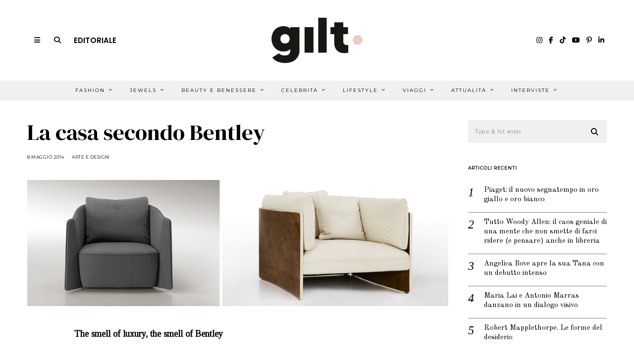

--- FILE ---
content_type: text/html; charset=utf-8
request_url: https://www.google.com/recaptcha/api2/anchor?ar=1&k=6Le_XXgaAAAAAPmjJVOJG-cZlCjAF7oWHmUeq4Pi&co=aHR0cHM6Ly93d3cuZ2lsdG1hZ2F6aW5lLml0OjQ0Mw..&hl=en&v=N67nZn4AqZkNcbeMu4prBgzg&size=invisible&anchor-ms=20000&execute-ms=30000&cb=inohxv9inpnw
body_size: 48682
content:
<!DOCTYPE HTML><html dir="ltr" lang="en"><head><meta http-equiv="Content-Type" content="text/html; charset=UTF-8">
<meta http-equiv="X-UA-Compatible" content="IE=edge">
<title>reCAPTCHA</title>
<style type="text/css">
/* cyrillic-ext */
@font-face {
  font-family: 'Roboto';
  font-style: normal;
  font-weight: 400;
  font-stretch: 100%;
  src: url(//fonts.gstatic.com/s/roboto/v48/KFO7CnqEu92Fr1ME7kSn66aGLdTylUAMa3GUBHMdazTgWw.woff2) format('woff2');
  unicode-range: U+0460-052F, U+1C80-1C8A, U+20B4, U+2DE0-2DFF, U+A640-A69F, U+FE2E-FE2F;
}
/* cyrillic */
@font-face {
  font-family: 'Roboto';
  font-style: normal;
  font-weight: 400;
  font-stretch: 100%;
  src: url(//fonts.gstatic.com/s/roboto/v48/KFO7CnqEu92Fr1ME7kSn66aGLdTylUAMa3iUBHMdazTgWw.woff2) format('woff2');
  unicode-range: U+0301, U+0400-045F, U+0490-0491, U+04B0-04B1, U+2116;
}
/* greek-ext */
@font-face {
  font-family: 'Roboto';
  font-style: normal;
  font-weight: 400;
  font-stretch: 100%;
  src: url(//fonts.gstatic.com/s/roboto/v48/KFO7CnqEu92Fr1ME7kSn66aGLdTylUAMa3CUBHMdazTgWw.woff2) format('woff2');
  unicode-range: U+1F00-1FFF;
}
/* greek */
@font-face {
  font-family: 'Roboto';
  font-style: normal;
  font-weight: 400;
  font-stretch: 100%;
  src: url(//fonts.gstatic.com/s/roboto/v48/KFO7CnqEu92Fr1ME7kSn66aGLdTylUAMa3-UBHMdazTgWw.woff2) format('woff2');
  unicode-range: U+0370-0377, U+037A-037F, U+0384-038A, U+038C, U+038E-03A1, U+03A3-03FF;
}
/* math */
@font-face {
  font-family: 'Roboto';
  font-style: normal;
  font-weight: 400;
  font-stretch: 100%;
  src: url(//fonts.gstatic.com/s/roboto/v48/KFO7CnqEu92Fr1ME7kSn66aGLdTylUAMawCUBHMdazTgWw.woff2) format('woff2');
  unicode-range: U+0302-0303, U+0305, U+0307-0308, U+0310, U+0312, U+0315, U+031A, U+0326-0327, U+032C, U+032F-0330, U+0332-0333, U+0338, U+033A, U+0346, U+034D, U+0391-03A1, U+03A3-03A9, U+03B1-03C9, U+03D1, U+03D5-03D6, U+03F0-03F1, U+03F4-03F5, U+2016-2017, U+2034-2038, U+203C, U+2040, U+2043, U+2047, U+2050, U+2057, U+205F, U+2070-2071, U+2074-208E, U+2090-209C, U+20D0-20DC, U+20E1, U+20E5-20EF, U+2100-2112, U+2114-2115, U+2117-2121, U+2123-214F, U+2190, U+2192, U+2194-21AE, U+21B0-21E5, U+21F1-21F2, U+21F4-2211, U+2213-2214, U+2216-22FF, U+2308-230B, U+2310, U+2319, U+231C-2321, U+2336-237A, U+237C, U+2395, U+239B-23B7, U+23D0, U+23DC-23E1, U+2474-2475, U+25AF, U+25B3, U+25B7, U+25BD, U+25C1, U+25CA, U+25CC, U+25FB, U+266D-266F, U+27C0-27FF, U+2900-2AFF, U+2B0E-2B11, U+2B30-2B4C, U+2BFE, U+3030, U+FF5B, U+FF5D, U+1D400-1D7FF, U+1EE00-1EEFF;
}
/* symbols */
@font-face {
  font-family: 'Roboto';
  font-style: normal;
  font-weight: 400;
  font-stretch: 100%;
  src: url(//fonts.gstatic.com/s/roboto/v48/KFO7CnqEu92Fr1ME7kSn66aGLdTylUAMaxKUBHMdazTgWw.woff2) format('woff2');
  unicode-range: U+0001-000C, U+000E-001F, U+007F-009F, U+20DD-20E0, U+20E2-20E4, U+2150-218F, U+2190, U+2192, U+2194-2199, U+21AF, U+21E6-21F0, U+21F3, U+2218-2219, U+2299, U+22C4-22C6, U+2300-243F, U+2440-244A, U+2460-24FF, U+25A0-27BF, U+2800-28FF, U+2921-2922, U+2981, U+29BF, U+29EB, U+2B00-2BFF, U+4DC0-4DFF, U+FFF9-FFFB, U+10140-1018E, U+10190-1019C, U+101A0, U+101D0-101FD, U+102E0-102FB, U+10E60-10E7E, U+1D2C0-1D2D3, U+1D2E0-1D37F, U+1F000-1F0FF, U+1F100-1F1AD, U+1F1E6-1F1FF, U+1F30D-1F30F, U+1F315, U+1F31C, U+1F31E, U+1F320-1F32C, U+1F336, U+1F378, U+1F37D, U+1F382, U+1F393-1F39F, U+1F3A7-1F3A8, U+1F3AC-1F3AF, U+1F3C2, U+1F3C4-1F3C6, U+1F3CA-1F3CE, U+1F3D4-1F3E0, U+1F3ED, U+1F3F1-1F3F3, U+1F3F5-1F3F7, U+1F408, U+1F415, U+1F41F, U+1F426, U+1F43F, U+1F441-1F442, U+1F444, U+1F446-1F449, U+1F44C-1F44E, U+1F453, U+1F46A, U+1F47D, U+1F4A3, U+1F4B0, U+1F4B3, U+1F4B9, U+1F4BB, U+1F4BF, U+1F4C8-1F4CB, U+1F4D6, U+1F4DA, U+1F4DF, U+1F4E3-1F4E6, U+1F4EA-1F4ED, U+1F4F7, U+1F4F9-1F4FB, U+1F4FD-1F4FE, U+1F503, U+1F507-1F50B, U+1F50D, U+1F512-1F513, U+1F53E-1F54A, U+1F54F-1F5FA, U+1F610, U+1F650-1F67F, U+1F687, U+1F68D, U+1F691, U+1F694, U+1F698, U+1F6AD, U+1F6B2, U+1F6B9-1F6BA, U+1F6BC, U+1F6C6-1F6CF, U+1F6D3-1F6D7, U+1F6E0-1F6EA, U+1F6F0-1F6F3, U+1F6F7-1F6FC, U+1F700-1F7FF, U+1F800-1F80B, U+1F810-1F847, U+1F850-1F859, U+1F860-1F887, U+1F890-1F8AD, U+1F8B0-1F8BB, U+1F8C0-1F8C1, U+1F900-1F90B, U+1F93B, U+1F946, U+1F984, U+1F996, U+1F9E9, U+1FA00-1FA6F, U+1FA70-1FA7C, U+1FA80-1FA89, U+1FA8F-1FAC6, U+1FACE-1FADC, U+1FADF-1FAE9, U+1FAF0-1FAF8, U+1FB00-1FBFF;
}
/* vietnamese */
@font-face {
  font-family: 'Roboto';
  font-style: normal;
  font-weight: 400;
  font-stretch: 100%;
  src: url(//fonts.gstatic.com/s/roboto/v48/KFO7CnqEu92Fr1ME7kSn66aGLdTylUAMa3OUBHMdazTgWw.woff2) format('woff2');
  unicode-range: U+0102-0103, U+0110-0111, U+0128-0129, U+0168-0169, U+01A0-01A1, U+01AF-01B0, U+0300-0301, U+0303-0304, U+0308-0309, U+0323, U+0329, U+1EA0-1EF9, U+20AB;
}
/* latin-ext */
@font-face {
  font-family: 'Roboto';
  font-style: normal;
  font-weight: 400;
  font-stretch: 100%;
  src: url(//fonts.gstatic.com/s/roboto/v48/KFO7CnqEu92Fr1ME7kSn66aGLdTylUAMa3KUBHMdazTgWw.woff2) format('woff2');
  unicode-range: U+0100-02BA, U+02BD-02C5, U+02C7-02CC, U+02CE-02D7, U+02DD-02FF, U+0304, U+0308, U+0329, U+1D00-1DBF, U+1E00-1E9F, U+1EF2-1EFF, U+2020, U+20A0-20AB, U+20AD-20C0, U+2113, U+2C60-2C7F, U+A720-A7FF;
}
/* latin */
@font-face {
  font-family: 'Roboto';
  font-style: normal;
  font-weight: 400;
  font-stretch: 100%;
  src: url(//fonts.gstatic.com/s/roboto/v48/KFO7CnqEu92Fr1ME7kSn66aGLdTylUAMa3yUBHMdazQ.woff2) format('woff2');
  unicode-range: U+0000-00FF, U+0131, U+0152-0153, U+02BB-02BC, U+02C6, U+02DA, U+02DC, U+0304, U+0308, U+0329, U+2000-206F, U+20AC, U+2122, U+2191, U+2193, U+2212, U+2215, U+FEFF, U+FFFD;
}
/* cyrillic-ext */
@font-face {
  font-family: 'Roboto';
  font-style: normal;
  font-weight: 500;
  font-stretch: 100%;
  src: url(//fonts.gstatic.com/s/roboto/v48/KFO7CnqEu92Fr1ME7kSn66aGLdTylUAMa3GUBHMdazTgWw.woff2) format('woff2');
  unicode-range: U+0460-052F, U+1C80-1C8A, U+20B4, U+2DE0-2DFF, U+A640-A69F, U+FE2E-FE2F;
}
/* cyrillic */
@font-face {
  font-family: 'Roboto';
  font-style: normal;
  font-weight: 500;
  font-stretch: 100%;
  src: url(//fonts.gstatic.com/s/roboto/v48/KFO7CnqEu92Fr1ME7kSn66aGLdTylUAMa3iUBHMdazTgWw.woff2) format('woff2');
  unicode-range: U+0301, U+0400-045F, U+0490-0491, U+04B0-04B1, U+2116;
}
/* greek-ext */
@font-face {
  font-family: 'Roboto';
  font-style: normal;
  font-weight: 500;
  font-stretch: 100%;
  src: url(//fonts.gstatic.com/s/roboto/v48/KFO7CnqEu92Fr1ME7kSn66aGLdTylUAMa3CUBHMdazTgWw.woff2) format('woff2');
  unicode-range: U+1F00-1FFF;
}
/* greek */
@font-face {
  font-family: 'Roboto';
  font-style: normal;
  font-weight: 500;
  font-stretch: 100%;
  src: url(//fonts.gstatic.com/s/roboto/v48/KFO7CnqEu92Fr1ME7kSn66aGLdTylUAMa3-UBHMdazTgWw.woff2) format('woff2');
  unicode-range: U+0370-0377, U+037A-037F, U+0384-038A, U+038C, U+038E-03A1, U+03A3-03FF;
}
/* math */
@font-face {
  font-family: 'Roboto';
  font-style: normal;
  font-weight: 500;
  font-stretch: 100%;
  src: url(//fonts.gstatic.com/s/roboto/v48/KFO7CnqEu92Fr1ME7kSn66aGLdTylUAMawCUBHMdazTgWw.woff2) format('woff2');
  unicode-range: U+0302-0303, U+0305, U+0307-0308, U+0310, U+0312, U+0315, U+031A, U+0326-0327, U+032C, U+032F-0330, U+0332-0333, U+0338, U+033A, U+0346, U+034D, U+0391-03A1, U+03A3-03A9, U+03B1-03C9, U+03D1, U+03D5-03D6, U+03F0-03F1, U+03F4-03F5, U+2016-2017, U+2034-2038, U+203C, U+2040, U+2043, U+2047, U+2050, U+2057, U+205F, U+2070-2071, U+2074-208E, U+2090-209C, U+20D0-20DC, U+20E1, U+20E5-20EF, U+2100-2112, U+2114-2115, U+2117-2121, U+2123-214F, U+2190, U+2192, U+2194-21AE, U+21B0-21E5, U+21F1-21F2, U+21F4-2211, U+2213-2214, U+2216-22FF, U+2308-230B, U+2310, U+2319, U+231C-2321, U+2336-237A, U+237C, U+2395, U+239B-23B7, U+23D0, U+23DC-23E1, U+2474-2475, U+25AF, U+25B3, U+25B7, U+25BD, U+25C1, U+25CA, U+25CC, U+25FB, U+266D-266F, U+27C0-27FF, U+2900-2AFF, U+2B0E-2B11, U+2B30-2B4C, U+2BFE, U+3030, U+FF5B, U+FF5D, U+1D400-1D7FF, U+1EE00-1EEFF;
}
/* symbols */
@font-face {
  font-family: 'Roboto';
  font-style: normal;
  font-weight: 500;
  font-stretch: 100%;
  src: url(//fonts.gstatic.com/s/roboto/v48/KFO7CnqEu92Fr1ME7kSn66aGLdTylUAMaxKUBHMdazTgWw.woff2) format('woff2');
  unicode-range: U+0001-000C, U+000E-001F, U+007F-009F, U+20DD-20E0, U+20E2-20E4, U+2150-218F, U+2190, U+2192, U+2194-2199, U+21AF, U+21E6-21F0, U+21F3, U+2218-2219, U+2299, U+22C4-22C6, U+2300-243F, U+2440-244A, U+2460-24FF, U+25A0-27BF, U+2800-28FF, U+2921-2922, U+2981, U+29BF, U+29EB, U+2B00-2BFF, U+4DC0-4DFF, U+FFF9-FFFB, U+10140-1018E, U+10190-1019C, U+101A0, U+101D0-101FD, U+102E0-102FB, U+10E60-10E7E, U+1D2C0-1D2D3, U+1D2E0-1D37F, U+1F000-1F0FF, U+1F100-1F1AD, U+1F1E6-1F1FF, U+1F30D-1F30F, U+1F315, U+1F31C, U+1F31E, U+1F320-1F32C, U+1F336, U+1F378, U+1F37D, U+1F382, U+1F393-1F39F, U+1F3A7-1F3A8, U+1F3AC-1F3AF, U+1F3C2, U+1F3C4-1F3C6, U+1F3CA-1F3CE, U+1F3D4-1F3E0, U+1F3ED, U+1F3F1-1F3F3, U+1F3F5-1F3F7, U+1F408, U+1F415, U+1F41F, U+1F426, U+1F43F, U+1F441-1F442, U+1F444, U+1F446-1F449, U+1F44C-1F44E, U+1F453, U+1F46A, U+1F47D, U+1F4A3, U+1F4B0, U+1F4B3, U+1F4B9, U+1F4BB, U+1F4BF, U+1F4C8-1F4CB, U+1F4D6, U+1F4DA, U+1F4DF, U+1F4E3-1F4E6, U+1F4EA-1F4ED, U+1F4F7, U+1F4F9-1F4FB, U+1F4FD-1F4FE, U+1F503, U+1F507-1F50B, U+1F50D, U+1F512-1F513, U+1F53E-1F54A, U+1F54F-1F5FA, U+1F610, U+1F650-1F67F, U+1F687, U+1F68D, U+1F691, U+1F694, U+1F698, U+1F6AD, U+1F6B2, U+1F6B9-1F6BA, U+1F6BC, U+1F6C6-1F6CF, U+1F6D3-1F6D7, U+1F6E0-1F6EA, U+1F6F0-1F6F3, U+1F6F7-1F6FC, U+1F700-1F7FF, U+1F800-1F80B, U+1F810-1F847, U+1F850-1F859, U+1F860-1F887, U+1F890-1F8AD, U+1F8B0-1F8BB, U+1F8C0-1F8C1, U+1F900-1F90B, U+1F93B, U+1F946, U+1F984, U+1F996, U+1F9E9, U+1FA00-1FA6F, U+1FA70-1FA7C, U+1FA80-1FA89, U+1FA8F-1FAC6, U+1FACE-1FADC, U+1FADF-1FAE9, U+1FAF0-1FAF8, U+1FB00-1FBFF;
}
/* vietnamese */
@font-face {
  font-family: 'Roboto';
  font-style: normal;
  font-weight: 500;
  font-stretch: 100%;
  src: url(//fonts.gstatic.com/s/roboto/v48/KFO7CnqEu92Fr1ME7kSn66aGLdTylUAMa3OUBHMdazTgWw.woff2) format('woff2');
  unicode-range: U+0102-0103, U+0110-0111, U+0128-0129, U+0168-0169, U+01A0-01A1, U+01AF-01B0, U+0300-0301, U+0303-0304, U+0308-0309, U+0323, U+0329, U+1EA0-1EF9, U+20AB;
}
/* latin-ext */
@font-face {
  font-family: 'Roboto';
  font-style: normal;
  font-weight: 500;
  font-stretch: 100%;
  src: url(//fonts.gstatic.com/s/roboto/v48/KFO7CnqEu92Fr1ME7kSn66aGLdTylUAMa3KUBHMdazTgWw.woff2) format('woff2');
  unicode-range: U+0100-02BA, U+02BD-02C5, U+02C7-02CC, U+02CE-02D7, U+02DD-02FF, U+0304, U+0308, U+0329, U+1D00-1DBF, U+1E00-1E9F, U+1EF2-1EFF, U+2020, U+20A0-20AB, U+20AD-20C0, U+2113, U+2C60-2C7F, U+A720-A7FF;
}
/* latin */
@font-face {
  font-family: 'Roboto';
  font-style: normal;
  font-weight: 500;
  font-stretch: 100%;
  src: url(//fonts.gstatic.com/s/roboto/v48/KFO7CnqEu92Fr1ME7kSn66aGLdTylUAMa3yUBHMdazQ.woff2) format('woff2');
  unicode-range: U+0000-00FF, U+0131, U+0152-0153, U+02BB-02BC, U+02C6, U+02DA, U+02DC, U+0304, U+0308, U+0329, U+2000-206F, U+20AC, U+2122, U+2191, U+2193, U+2212, U+2215, U+FEFF, U+FFFD;
}
/* cyrillic-ext */
@font-face {
  font-family: 'Roboto';
  font-style: normal;
  font-weight: 900;
  font-stretch: 100%;
  src: url(//fonts.gstatic.com/s/roboto/v48/KFO7CnqEu92Fr1ME7kSn66aGLdTylUAMa3GUBHMdazTgWw.woff2) format('woff2');
  unicode-range: U+0460-052F, U+1C80-1C8A, U+20B4, U+2DE0-2DFF, U+A640-A69F, U+FE2E-FE2F;
}
/* cyrillic */
@font-face {
  font-family: 'Roboto';
  font-style: normal;
  font-weight: 900;
  font-stretch: 100%;
  src: url(//fonts.gstatic.com/s/roboto/v48/KFO7CnqEu92Fr1ME7kSn66aGLdTylUAMa3iUBHMdazTgWw.woff2) format('woff2');
  unicode-range: U+0301, U+0400-045F, U+0490-0491, U+04B0-04B1, U+2116;
}
/* greek-ext */
@font-face {
  font-family: 'Roboto';
  font-style: normal;
  font-weight: 900;
  font-stretch: 100%;
  src: url(//fonts.gstatic.com/s/roboto/v48/KFO7CnqEu92Fr1ME7kSn66aGLdTylUAMa3CUBHMdazTgWw.woff2) format('woff2');
  unicode-range: U+1F00-1FFF;
}
/* greek */
@font-face {
  font-family: 'Roboto';
  font-style: normal;
  font-weight: 900;
  font-stretch: 100%;
  src: url(//fonts.gstatic.com/s/roboto/v48/KFO7CnqEu92Fr1ME7kSn66aGLdTylUAMa3-UBHMdazTgWw.woff2) format('woff2');
  unicode-range: U+0370-0377, U+037A-037F, U+0384-038A, U+038C, U+038E-03A1, U+03A3-03FF;
}
/* math */
@font-face {
  font-family: 'Roboto';
  font-style: normal;
  font-weight: 900;
  font-stretch: 100%;
  src: url(//fonts.gstatic.com/s/roboto/v48/KFO7CnqEu92Fr1ME7kSn66aGLdTylUAMawCUBHMdazTgWw.woff2) format('woff2');
  unicode-range: U+0302-0303, U+0305, U+0307-0308, U+0310, U+0312, U+0315, U+031A, U+0326-0327, U+032C, U+032F-0330, U+0332-0333, U+0338, U+033A, U+0346, U+034D, U+0391-03A1, U+03A3-03A9, U+03B1-03C9, U+03D1, U+03D5-03D6, U+03F0-03F1, U+03F4-03F5, U+2016-2017, U+2034-2038, U+203C, U+2040, U+2043, U+2047, U+2050, U+2057, U+205F, U+2070-2071, U+2074-208E, U+2090-209C, U+20D0-20DC, U+20E1, U+20E5-20EF, U+2100-2112, U+2114-2115, U+2117-2121, U+2123-214F, U+2190, U+2192, U+2194-21AE, U+21B0-21E5, U+21F1-21F2, U+21F4-2211, U+2213-2214, U+2216-22FF, U+2308-230B, U+2310, U+2319, U+231C-2321, U+2336-237A, U+237C, U+2395, U+239B-23B7, U+23D0, U+23DC-23E1, U+2474-2475, U+25AF, U+25B3, U+25B7, U+25BD, U+25C1, U+25CA, U+25CC, U+25FB, U+266D-266F, U+27C0-27FF, U+2900-2AFF, U+2B0E-2B11, U+2B30-2B4C, U+2BFE, U+3030, U+FF5B, U+FF5D, U+1D400-1D7FF, U+1EE00-1EEFF;
}
/* symbols */
@font-face {
  font-family: 'Roboto';
  font-style: normal;
  font-weight: 900;
  font-stretch: 100%;
  src: url(//fonts.gstatic.com/s/roboto/v48/KFO7CnqEu92Fr1ME7kSn66aGLdTylUAMaxKUBHMdazTgWw.woff2) format('woff2');
  unicode-range: U+0001-000C, U+000E-001F, U+007F-009F, U+20DD-20E0, U+20E2-20E4, U+2150-218F, U+2190, U+2192, U+2194-2199, U+21AF, U+21E6-21F0, U+21F3, U+2218-2219, U+2299, U+22C4-22C6, U+2300-243F, U+2440-244A, U+2460-24FF, U+25A0-27BF, U+2800-28FF, U+2921-2922, U+2981, U+29BF, U+29EB, U+2B00-2BFF, U+4DC0-4DFF, U+FFF9-FFFB, U+10140-1018E, U+10190-1019C, U+101A0, U+101D0-101FD, U+102E0-102FB, U+10E60-10E7E, U+1D2C0-1D2D3, U+1D2E0-1D37F, U+1F000-1F0FF, U+1F100-1F1AD, U+1F1E6-1F1FF, U+1F30D-1F30F, U+1F315, U+1F31C, U+1F31E, U+1F320-1F32C, U+1F336, U+1F378, U+1F37D, U+1F382, U+1F393-1F39F, U+1F3A7-1F3A8, U+1F3AC-1F3AF, U+1F3C2, U+1F3C4-1F3C6, U+1F3CA-1F3CE, U+1F3D4-1F3E0, U+1F3ED, U+1F3F1-1F3F3, U+1F3F5-1F3F7, U+1F408, U+1F415, U+1F41F, U+1F426, U+1F43F, U+1F441-1F442, U+1F444, U+1F446-1F449, U+1F44C-1F44E, U+1F453, U+1F46A, U+1F47D, U+1F4A3, U+1F4B0, U+1F4B3, U+1F4B9, U+1F4BB, U+1F4BF, U+1F4C8-1F4CB, U+1F4D6, U+1F4DA, U+1F4DF, U+1F4E3-1F4E6, U+1F4EA-1F4ED, U+1F4F7, U+1F4F9-1F4FB, U+1F4FD-1F4FE, U+1F503, U+1F507-1F50B, U+1F50D, U+1F512-1F513, U+1F53E-1F54A, U+1F54F-1F5FA, U+1F610, U+1F650-1F67F, U+1F687, U+1F68D, U+1F691, U+1F694, U+1F698, U+1F6AD, U+1F6B2, U+1F6B9-1F6BA, U+1F6BC, U+1F6C6-1F6CF, U+1F6D3-1F6D7, U+1F6E0-1F6EA, U+1F6F0-1F6F3, U+1F6F7-1F6FC, U+1F700-1F7FF, U+1F800-1F80B, U+1F810-1F847, U+1F850-1F859, U+1F860-1F887, U+1F890-1F8AD, U+1F8B0-1F8BB, U+1F8C0-1F8C1, U+1F900-1F90B, U+1F93B, U+1F946, U+1F984, U+1F996, U+1F9E9, U+1FA00-1FA6F, U+1FA70-1FA7C, U+1FA80-1FA89, U+1FA8F-1FAC6, U+1FACE-1FADC, U+1FADF-1FAE9, U+1FAF0-1FAF8, U+1FB00-1FBFF;
}
/* vietnamese */
@font-face {
  font-family: 'Roboto';
  font-style: normal;
  font-weight: 900;
  font-stretch: 100%;
  src: url(//fonts.gstatic.com/s/roboto/v48/KFO7CnqEu92Fr1ME7kSn66aGLdTylUAMa3OUBHMdazTgWw.woff2) format('woff2');
  unicode-range: U+0102-0103, U+0110-0111, U+0128-0129, U+0168-0169, U+01A0-01A1, U+01AF-01B0, U+0300-0301, U+0303-0304, U+0308-0309, U+0323, U+0329, U+1EA0-1EF9, U+20AB;
}
/* latin-ext */
@font-face {
  font-family: 'Roboto';
  font-style: normal;
  font-weight: 900;
  font-stretch: 100%;
  src: url(//fonts.gstatic.com/s/roboto/v48/KFO7CnqEu92Fr1ME7kSn66aGLdTylUAMa3KUBHMdazTgWw.woff2) format('woff2');
  unicode-range: U+0100-02BA, U+02BD-02C5, U+02C7-02CC, U+02CE-02D7, U+02DD-02FF, U+0304, U+0308, U+0329, U+1D00-1DBF, U+1E00-1E9F, U+1EF2-1EFF, U+2020, U+20A0-20AB, U+20AD-20C0, U+2113, U+2C60-2C7F, U+A720-A7FF;
}
/* latin */
@font-face {
  font-family: 'Roboto';
  font-style: normal;
  font-weight: 900;
  font-stretch: 100%;
  src: url(//fonts.gstatic.com/s/roboto/v48/KFO7CnqEu92Fr1ME7kSn66aGLdTylUAMa3yUBHMdazQ.woff2) format('woff2');
  unicode-range: U+0000-00FF, U+0131, U+0152-0153, U+02BB-02BC, U+02C6, U+02DA, U+02DC, U+0304, U+0308, U+0329, U+2000-206F, U+20AC, U+2122, U+2191, U+2193, U+2212, U+2215, U+FEFF, U+FFFD;
}

</style>
<link rel="stylesheet" type="text/css" href="https://www.gstatic.com/recaptcha/releases/N67nZn4AqZkNcbeMu4prBgzg/styles__ltr.css">
<script nonce="-bDDqxJezmOAO0Rs4QyS0Q" type="text/javascript">window['__recaptcha_api'] = 'https://www.google.com/recaptcha/api2/';</script>
<script type="text/javascript" src="https://www.gstatic.com/recaptcha/releases/N67nZn4AqZkNcbeMu4prBgzg/recaptcha__en.js" nonce="-bDDqxJezmOAO0Rs4QyS0Q">
      
    </script></head>
<body><div id="rc-anchor-alert" class="rc-anchor-alert"></div>
<input type="hidden" id="recaptcha-token" value="[base64]">
<script type="text/javascript" nonce="-bDDqxJezmOAO0Rs4QyS0Q">
      recaptcha.anchor.Main.init("[\x22ainput\x22,[\x22bgdata\x22,\x22\x22,\[base64]/[base64]/[base64]/[base64]/[base64]/UltsKytdPUU6KEU8MjA0OD9SW2wrK109RT4+NnwxOTI6KChFJjY0NTEyKT09NTUyOTYmJk0rMTxjLmxlbmd0aCYmKGMuY2hhckNvZGVBdChNKzEpJjY0NTEyKT09NTYzMjA/[base64]/[base64]/[base64]/[base64]/[base64]/[base64]/[base64]\x22,\[base64]\\u003d\x22,\x22w6A5LcOhTW8RwoXCnsKFw7pJwohDwqfCm8Kne8O/[base64]/CoUnCisKdw6TDmMKNOFzDlH/ClVjDvsK8EsOmfFpIW0sJwofCmwlfw67DgsOCfcOhw6PDsldsw55XbcK3wpg6IjxEETLCq1zCsV1jT8OZw7Z0cMOOwp4gUBzCjWMGw6TDusKGGMKtS8KZI8OtwobCicKEw6VQwpBpScOveEbDlVNkw4fDoy/Doi0yw5wJLcOJwo9swqPDl8O6wq5iUQYGwrPCqsOeY1XCs8KXT8KPw4giw5IfJ8OaFcOzIsKww6wifMO2AA/CpGMPSH47w5TDnGQdwqrDm8K+c8KFS8OZwrXDsMOdNW3Dm8OREmc5w5fCmMO2PcKwCW/[base64]/CqRDDhXBWwrp1wqnDpcOvw4UKwrU3AsOWFzt6w4fCscO+w47DvnJFw70fw5zCpsOYw6lvZ1PCssKNWcOlw588w6bCr8K3CsK/PU95w60uMk8zw7nDv1fDtCDCnMKtw6YNKGfDpsK9OcO4wrNKOWLDtcKTBsKTw5PCn8OPQsKJIRcSQcO7OiwCwpHCi8KTHcOlw7QAKMKMJ1MrdE5Iwq5/WcKkw7XCnXjCmCjDqlIawqrCsMOpw7DCqsO8UsKYSx8IwqQ0w4ADYcKFw5lfOCdlw4lDbXMdLsOGw7bCscOxecOfwovDsgTDrhjCoC7CgytQWMKjw7UlwpQiw5AawqBLwqfCoy7Dt1xvMzhPUjjDv8OdX8OCW03CucKjw4lsPQkIGMOjwpskNWQ/[base64]/PQ7DrQFhRwDCv2PCnwBycMOhw7PCm8KGdT9YwrEVwpBkw4xtZz4ZwrcAwpHDuh/CkMOrC0kAJ8O6DA4AwrYNVlMEJgcxZR81DsKbaMOZXMOLAzHCjjzDmENtwpIifx8MwpXDksKlw53DocKDJSfDliVFwq9Bw6lmaMKpRXTDo1YCQsORWcK2w7fDhsK6f190FsKCG0J4w7bCnnk5P2RbPR9+VX8GQcKhWMKjwoQzGMOTIsOPKsKdDsK8DsOIa8K/GMO2w4YxwrY0YsOPw4JmZS1AGlJYBMKtVQd/[base64]/DhMOLw4jDpCDCjsKqbAXDnyDDvsOjE8KLH2TCkMOGF8KwwrlbMH1AGsK7woBhw7fCsjBtwqrCqMKkbcKXwrEkw4geJcOvUw/CiMKnD8KVYjVswpDCrMKsH8K4w7Mswpt0dx5Uw6bDvDIDLcKBBsOxdWwiw58Tw7jDiMO7I8Orw4lNPMOsCsKzQDhJworChMKEAMOZFsKXdMOaQcOKQMKIGnBfYcKAwqALw4rCusKCwqRrGQTCpMO2w4XCpGF2Hk4Bw5fChDkLw5nDszHDqMKWwptCczvCp8OlIV/DvsKEbBDCqlLCgwxGW8KQw6LDtsKDwopVAsKEVcKTwoITw4rCrF1dV8OrWcOLWCEaw5/DkVhhwqcXJMKycsO+PU/[base64]/DhmfCiAjCp8O4wq/Dl0jCs01KYcK6wobCsTzCrW/DhmoUw4YuwpLCuMK/[base64]/TE92wrzCiMKdwrbCimRnw4PDskMuARliCcO+wqfCg0HCpxQIwpDDoUAqXFQ5JcO8FHDCvcOAwp/Dn8KNYHzDpxpUB8OKwrF+eynDqMK0wqwKA3ERP8O+w7jDrQDDk8OYwoEPUxXCkGh4w41ww6cdW8ONdxfDjG3Cq8K6w6UVwp0KNy3DpMKLQ0XDl8Odw5DCrsKNTC05LcKNwp/DtHooVGgxwpM2ImPDoFvDnjgNF8K0w60YwqfCm3fDjXjCtjrDm2jCjDTCrcKfC8KRQwoYw5YZOz1lw5AFw4EJS8KtIwwIS30mQBsUwq/Cn0zDuQLCg8O2wrsmwrkIw6LDhcK/w6tZZsOlwrHDrcOrEATCjTXDkcOxwplvwrYOw5tsVXTCkzNlw78xLBHDrcOpQcOEdmvDqXgiZ8KJwrwZNzwJGcONw5bCgg0awqDDqsKuw5/DrMOMNQV1f8Kww7zCpMOSeB/[base64]/[base64]/CqcKDYRbDq25PZMKkQTzCgsOqw7wYAltDXHMdHsOGw7zCr8OSPnfDpRAsEjc6WWPCrwFGXWwZYREGf8KhN1/DmcOXNsKBwp/DisK9WksdSzLCqMOOJsKUwrHDpmvDhG/Dg8OXwoTCpSl4EsK5worDkTzCnlrDucK1wrbDt8KZZGd2Zi/Dg1sRaTRbLsO8wqvCtHQWbklzQi7CrMKSUMOFScO0EsKeDcODwrdgNCvDrcOCIEfDo8K7w4kOKcOnwpduwq3Cpi1Dwq7DgFsqEsOALMOVWsOgQkbCuWPCpnhHwqfDgkzCslshRgXCsMKmH8O6dwnDgVx8KMK7wpE2LR/Cuw1Ww5p/[base64]/Ds8KMw4nDjsOtccKyNjVHGhwHwp3CgS5KwpzDhMK2wo05wroxwoXDsSXCq8OLBcKgwpNKKDkGIsKvwqsjw73Dt8O7wrZbV8KHBMO/RnfDo8KIw6rDrwrCvsKQTcOEfMOGBHpHZSwwwpBUwoB+w6nDugfCjgcoKcODaDfDq0wJWcOFw5rClFtkwpDCiRhoG2TCmUnDumpXw7BFOsOIchBdwpQ3LCo3woLCrj/[base64]/Cl8KjKh/DonHDvMOlJD3DuBJJBnZvwrjClFzDhWbDpDQUamzDnSvDi1oOPDocw6vDqMKHYmvDr3t/[base64]/ChQ5Rw5/CtnjCqGPDl8Oyw7EffcKOS8OCOW/CgBc9w6TCucOGwrRRw4vDncKKwp7DmkM6e8OAwqDCu8KVw5BtfcOdRVvCpMOLAQ7Dl8KAUsKSeVkjXHldwo0cY0QHVMOBWcOsw7PCgMOXwoEDecKUVcKeDDJLMcKLw5LDuVPDtF7CtW/[base64]/Cj8OWw6LCpFl/wo7DkAhAw5LCnAAlwqAkYsOfw7Z7NsKawqgERTxKw7XDnGQpDFcPIcK0w6ZZExISD8OCbTbDhsOxKGPCrMKDFMOsJkPDtcKTw7p6OcKaw6tsw5jDmFJ4w4bCl1XDkWfCu8Ktw5jCrApsE8O6w6IEd1/Cp8KMFUwVwpcSGcOndD5GXMOaw542RsKLwpzDsHfCs8O9wooMw5slJcOOwp8xL3A5RT9Yw4kyezTDkmIgwozDtMKWEkw1asK/KcKiEi53wo/[base64]/CuA0kw4PCvE7CgQ/Ckndgw5bDucKAw7jDtT4wwrs/wq5NCcKew77CjcOnw4HCtMKffFgmwq7CvMK4UTzDgsO+w6wKw6DDvsK/w7ZIfmvDqsKkFTTCi8KwwppRcTNxw7NPMMOhwoLCpsOTAFJowpQLWMORwpZbPAtxw5JMb3PDjMKmWA/DgDMTc8ORwrLDssO3w4PCosObw5Ntw7HDocKxwpFQw7PDvMO3wpzCmcOyRQgVw63CosOQw43Dj3wfFgcxw4/DosOXFC7DtX/[base64]/TUkEO8KPwqXDiXrCqcOyw7DDp37Dm8O3ZyPDgD11wqJ4wq5OwoHCkMKxw5gEAcK4ahfChmzCqxfCgD3Dulwowp/DjMKIPicmw6wFR8Ogwq0wOcORaH49bMOINcKfaMKvwoTCpXLCmgtsI8O7ZjTCuMK9w4XDhGNGw6l6OsOrYMOxw4XDoENrw5/Cvy1Aw5TCrcOhwovDncO9w67CmFLDrHVBw7PCkVLCpcKCA1cHwonDrsKJO07CtsKAw4AHCV7CvXXCv8K/wrfCmjA+wqHCmg3Cp8OJw7I6woVJw7HCiE4ZJsKHwqvDs3oESMOyMMO0egjDlMKRFRfCocKEwrAGwq1fFSfCqMOZw7YvV8OpwowhRcO1FsOmMsOSMHZfw5Efw4Mew5rDi1bDpC3CvsONwrvDsMK6HMKlw4TClDjCjsOOcMOJcnBoJipGZ8KXwoPCoF8fw6/[base64]/CjMOYwqw7LsO4OQ4SwrMDwr0jCwDDvgVaw7w3w5Nhw7vCil/CgHtiw7nDiy8kJWjCp3lAwqbCpGTDoT3DgsOzGzU9w6vDnjDDsinDicKSw5vCtMKQw49rwrt8FT/DrWZ7w4XCo8K0KsKvwo3ChcKPwpUlLcOgHMKIwoZHw6klcF0HRQ3DjMOow4zDvEPCrWDDtg7DtkoheH0/[base64]/CgjDlBEiNcOqwpXDvV44w7PCsMKEHXJow6XDrsO4w7vDq8KZcDp+w4w5wrjCq2EddAnCgBXCpsKQw7XDrzJ6fsKwC8OhwpfCky/CukTDusO2IUwgw45sE3bDmsOOVcOTw4fDrFPCiMKbw5EjZ3lAw4HDh8Oawrshw4fDnTnDgSfDtWgbw5HDrcKsw7/DicKew67CgGouw5EoQMK6NG3CsxLCoFIjwq46Jl02G8K3wptrAUo4Q3jCsiXCrMKAPsK6QnvCqzIZw4xAw6bCsxdJw5A+aQHDlMKAwrcsw6PDu8OlZUEawojDtMKdw5VeLsOLwq5ew53DoMKIwrc9wocFw7fCrMOqWF7Doh/CqcOgT1t+woRPbEjDgcKwMcKFw7Vhw4hlw5zCjMKGwo55w7TDuMOkw4fDklRkHFbDnsKMwpnCt1JGwoFfwoHCu2FMwqvCh1zDm8KDw41AwovDlsOXwrwUXMOHAcO9wpbDh8KwwqtbXn8uw511w57Cs3TChh1WWhhVaWrClMK5esO/wol0CMKNe8KXURRoa8OnCDk/wpJFw6EBPsOrf8OZw7vDuEHCl1AMRcK7w67Dkg0bJ8K9CMKqKWA+w5HDi8OASk/DpcObw5E0RATDvMK8w70XdsKoYgbDo20owq4twrjClcOTTsOxwqrDucO7wr/[base64]/Dn8OIwrPCo8Kgwppvw5bDqjQKUGDDij/Cp0wtRmfCuRcCwoPCuikJHcOhMXJgUMK6wq3Dr8Oow5fDhEcRQcK3CsKrHsKEw5wqNMKFAcKjwqzDrEXCtsOJwrtYwoLCrQYcDSbCmsOQwp1hG2cvw5Jaw7IlE8ONw7nCnmg4w6wEPCLDp8KnwrZhw6TDmsKxb8KKaQt8AQt/dMOUwq3ChMOtcEN6w5tFwo3DtcOOw65ww67DmCB9w7zCkRjDnk3CmcKgwo8ywpPCr8OEwokqw43DnsO9w5XCh8KpRcO5JznDuHB3wp/DhMKjwoxhwpzDosOlw7p5OQXDusK2w70wwq9YwqjCiRJVw4kEwpXDi2ZZwpweFnzCnsKGw6daMVQnwqzCl8OmOE1IPsKmw5Mfw4BkSgtXTsOiwrMWMkB8RQcKwqBWTsODw7kNw4Uzw4fCnsK7w4BqHsKVTmrDgsOvw7zCscKWw7tFEcKqUcO/w4DCgDFtAsKsw5LDtcKHw50sw5PDgwcyVMKlLVcESMKaw6hKQcK9WMOZWWrCnWIHCsOybnbDg8OwJnHCrMK4wqTCh8KoOsOfw5LDkFzCqsKJw6LCk2fCkX/[base64]/[base64]/[base64]/DsSdlw7c9UWbDjU/[base64]/LMOjwpoFwqrDkMKuwqEjw5xIesKZMMKkwoJrPMKEwrTChcK/w4FLw79SwqphwrZXR8OqwoxOAC3Dt1cvw4HDmwPCnsO5wq8fPmDCiGBowp5iwpsxNsOcb8Ojw7IIw5tew5RlwoFUIkPDpDDDm3zDiXNHw6XCrcKaeMOew6zDvcKQwoXDs8KUworDksK3w6LDkcO/GHJdT00uwpDCmFA4fsKPLsK9ccOZwqw5wp7DjxphwocwwotzwoBOZjV2w4ZUDCtqXsOGAMOYYDYrw6HDgMKrw5XCtxsBV8OdXDTCjcO7EsKcbnLCoMOZwp0zO8OcS8Ktw4crSsOAQcKbw5ccw6lZwojDr8OuwrLChRfDjMO0w5t+NMOqJ8KbWcOOfW/Dt8KHSBtKKSk2w49+wr/[base64]/[base64]/Dm1x5wrVeDxZgwrHDi8KhwprDsnzDuUAcaMKjHMK8wqzDqMO1w6FzLnVjfT04Y8O4ZMKqGcOpDGXCqsKJXsK5K8OAwrnDnhzCuyExeVohw5/DqsKNOx/Cl8KGDGjDqcKkdzjDszDDs0nDpB7CvsKsw6MKw4TClwd8bDHCkMOEeMKtw6xsWkDDlsKhCCFAwpk0IGMRUFdrw4zCr8OiwpB7wqvCm8OAGcKfDMK/GBDDkMK1AMOQGcO/w4lbWyTCi8OFMcO/GcKbwpJnCTFFwpXDs3YUD8KWwojDvcKAwphTw5HCkBJOLDhRBsKkOsOYw45Bwp9/[base64]/[base64]/GQlVeQnCosKDH8KAwq0OEw8PAMOjwoBnOMKvFcOADMKdwrPDrcOrwp8CTsOmNwTCghLDuX/CrE/ChGdIwpcAYVEGdMKKwqLDqD3Dti8Pw4XCgBrDusOmS8K7w7B/wonDusK3wow/wpzDiMKUw75Ww7F4wqjCjsKDw4rCvwXChDHCncOHLiHCjsKzV8OowpXCtkbDr8Krw49QasKtw68RLsOMdsKrwpEzLcKRwrHDisOwQBXCk3HDo2ghwqoJCWhjK0fDsHzCpMKoICBWwpA/wpN3w67DqsK6w5EnBcKGw6kpw6sywp/ChDzDulvCicKww4LDkV/[base64]/Dt28VQcOiw5vDg2soUMK8w79WNMO2GBXCosKqPcKvQsOGKiLCvsOVPsOOImcpSGvDsMKSDMOcwr1tC3RKw7AcRMKFwrzDtsOOGMKJwrFRR3zDq1bCtX5/[base64]/DrCUXw7PDgsKmw4fDt8KPwp8Vwo5cGEovNsO2w63CuU7CkXVIcC3Do8K3T8OdwrLDiMKKw4HCjsK8w6XDkyNiwodiIcK2Z8Oiw4bCmkIAwrlnYsO3KMOYw7/DiMOIwqdRHsOUwoQVA8KISCViw7jCs8OPwofDtCQZRW12Y8KKwoDDuhZNw6EVfcOqwqtiYMK/w6rDmUQRwp9ZwoZswoJkwrPCoVvCqsKYC1jCvFnDi8KCDVTCg8KYXDHCnMOaZ3wAw6nCtlnDl8KNc8KyGEzCocKjw6zCrcOGwrzDvAc+e2sBWMK0HAoKw6BEIcOOwrdgdFRlwpXDuj01H2Uow4/DjsO3EMOdw45MwplUw6I/wprDsm5iOx5POxNaHXbCq8OHWywQDVXDoCrDtEXDhcOZExlOHGwZa8K/wq/[base64]/Dl8OAOcOYVCBPGANwNVfDosOfOlUWEHoqwrnDqgzCpsKWw6xvw4vCk2Y4wpk+wo9wWV/[base64]/DssKZPcKQVCoUeD43cj3DhMOxOFl0HMK9UHjCrcKWw5rDiloMw4fCtcKpRTUiwrlDAMOWQcOGHQnCs8OHwoJ3ExrDjMOraMOjw4sXwoHChxHChTrCiyFVw7JAw7/DssOhw48PKlXCi8OZwq/[base64]/BsOCc8OJPBXCuz7CiiRLwr3ConLDkAHCs0Npw4ZSZxYyFcKbSsOoaDhnDmQAR8Oqw6nDn3HDksKUwpPDhXHDtMKEw5NrXCXDucO+V8KJbk4sw44jwrPDh8KMw5XDvMOtw45DaMKbw599UcK7JHo/NV7DslHDlzHDk8OZw7nCrcOgwqXDlhpmE8OtXlfDrsKpwqYpAXDDi3XDu0bCvMK+wpnDtsKjw55uaRTDqR3DuGdvOsO6wpLCtyTDu1XCl0A2OcOywpdzGi4gacKvwoIcw7nCpcOvw5ttw6bDuiYnwqvCuzfCrcOywptWYh/Chi3DglrCoDbDusOkwrRSwrbCqFIhDsKmQxjDlglROgHDtw/[base64]/Co8Oowq5zwrF8w5jDuHTDr8Kyw6o8wph0woIQwpRrFAzCpMKNwrosLcKfScONwq15ZBJTCRoHMcKzw5c+woHDu24Nw73DrksXLMKsM8Owe8OeJsKbw5R+L8O7w7w/[base64]/[base64]/[base64]/DvQLDiXlUw4Zuw7lRw7Aow5HDgSQ4a8K0QMO+w6LCocK1wrVjwqnDoMOKwozDvyYQwrs0w6fDgCDCpy/DtVnCtFvCjsOsw7bDv8OqS2NewpArwrvDmEvCjcKiw6HDnT9HPmXDvMK7XVkOWcKZXypNwp7CuhHDjMK0FEXDvMOkb8O/wo/Cj8Oxw7PCjsKNwo/Cj2J6wokZPMK2w4oTwpp7wqLCmFrDiMOabn3DtcOpLi3Dh8OSbiF4UcOxYcKVwqPCmsO3w53DnUgwP3DDtsO/[base64]/DvnPCtcKyMiAGeMOSw7XDtAc6ETHDm8KxEsK/[base64]/DvD8tT8OqJ8Kowq/DtcKAYHx1w4nCn1/DggHCvlBiNHt/NQjDr8KpAhYzw5bCt0/CnDvCsMK8wprCisO3VR/CgVXCozxsfyvCqVrDhzXCosOmNSHDkMKCw5/DllJew4pZw6TCrBXCmMKhBcOOw7TCrcOiw6fCnlp6w6nDjBotw5HCrMOjw5fCgVNIwq3Cti/CosKuc8KVwp7Co2xGwo1TQ0nCtsKtwqEEwoNAWEZ3w7fDtGdXwqdgwpfCuFchLEs+w5kywpbDjVhJw7F/w5HDnG7DisOmJMO+w6DDqMKvZcKrw58TY8O9wow0wqRHw4rDmMOvXmkTwo3Cm8OHwq8Iw7PCrSHCmcKRUgDDvQFTwpnChMKNwq5vw51cO8OBYBVVDWhJFMOfFMKPwrtCVQLCmcOxUGvClMODwqPDmcKew4MkYMKmAsOtL8OtQkQ8w5UBEDzCiMKOwpxQwoYxY1NBwq/Dt0nDsMOZw54rw7NJR8KbC8KAwpU5w4UiwqLDgwzDkMKpMxhowrjDgDPCjU7CplHDhlLDnh3Ck8K4wrNFVMO8S3JtBcKIT8KwNxh/KibCoyzDlMOSw7bDtgJkwqgqayQ6w4Q0w6pLw6TCqmTCknFlw5YbU1LCm8KNwprCmcOXHm92Q8K9HX8CwqdmesKRXcKvW8KnwqonwpzDn8Kew6VSw6F0XcKkw6PCkkDDgzRNw7rCnMOVG8KywqhvFQ/ChRXCtMOVPsOuJsK1FybCs1YbT8K7w6/[base64]/Cl1LCp8O7LCbDjwNgwp8UTT49wpPDlRHCnnl4NVAsw5/DjCttwpNhwo1QwqtVZ8KcwrjCsEfDn8OJw7nDjcK5w4NAOMOWw6ouwroUw5xedcOGfsOqw7rCh8Ouw4bDmTzDvcOJw4HDmMOhw5FEezUMwrXCvhfDgMKnUCdLQcO2EBJKw7nCm8OTw7LDqmp/woYGwoF1w4PDlcO9HmQfwoHDuMOqdsKAwpBIfnPCgcOVCHIWwrMkHcKUwpPDnGbCrkvDgsKbF2fDssKiw5rDosOTNUnCgcOTwoIAanPDmsKNwpgNw4fDknVgcXXDuQjCuMOJVz7CicKIDwF+GsOfMMKGOcOnwqwCw5TCs29vOsKpDcOwRcKoNMO/fzzCqBbCq3XDrMOVf8OpOcKwwqV+esKUVcKtwrY6w54BBVQlTcOEdW3CjMK+wrzCucOOw6DCtMOJMsKDccOvLsOOPMOUwo1Qwp/CiRLCrjwpanvCtsKoO0/DuiQbWHvDh2QEwpZPEcKQUFLCjQV/wrMLwrXCo1vDg8Onw7B0w5YOw54lWxzDtMOuwqFBXUtNw4fDshTDvsOSc8Oge8Oww4HCq0t1RBV7Z2rCgwfChDXCtX/DskhuVww/[base64]/Cv8Kgw609w5pDMMO1NMK1WUXDosKPwofDnksubyQew4Q4T8KVw6fCp8O7fGJ4w4gSMcOcaBvCu8KawpRNKMOldF3ClsKTAMOGB1ciV8KLEi0pWwMowq/[base64]/CuW3DksOGwqtkZ8O4wo9OBsOZaSLCgip+wqlnahvDpTzCtTjCrMK3E8KKCnzDgMK+wrDDtm52w5vCn8O6wrDCvcOff8KKI39/PsKJw4E3LRjCu3/CkXzDvsOvBgAzwrV5IwZ8XMK5wpPClcO9bWjCuy8xWgAxP33DsUIVdhbCq1PCsjZ3Bl3Cl8ONwqPDqMKowr/CkkM6w4XCicK9w4gWM8O6BMKGw6c9w6xVw4/CrMOlw7ddDXNdTMKJeh0Sw5hbwrdFRh94RRHChHLCisKvwpI5Pz0/wrzCqcOgw64tw6PDncOgwo4AWMOqW2fDlCBeVWHCgk3DlMOZwo83w6RMFyFHwonCsCE4BEdbOsOJw5nDqhTCisOsX8OPWhBuJHjCrH3CsMKywq/CrBvCsMKcEsKFw7guw5TDlMOXw4NdFcOcCMOhw6rCqQpsEEXDmSHColTDssKRfsO3GSgpwoBWIVLCm8K9GsK2w5IGwr4nw7YDw6zDtcKOwo/DvWYKBnDDksO1w5/DqMONwq3DuSB/w45qw57Dq1vCiMOeYsOgwqzDgMKZfsOPXWQ7CsO3wojCjQLDicOEXcOWw5R7wpFPwrnDpcOPw57DnmTCvMKvNMKuwqzDm8KOccK9w60pw7gdw7dtEcKIwrFqwrwIVVXCrmLCocOeT8KMw4PDrlXCmS1efX/DrsOlw7XCvsO9w7bCmMOywrTDrzvCplgxwpV+w7LDsMKxwrLDpMOfwpPCrQnDosKaClNnbCMEw6vDtz/DgcKyccO+XsOmw5zDj8OqFcKmwprCtlbDmcO+VsOkJxPDrVMBwpZiwph8QsO1wq7CozIcwotUSDdswoTCnz3DvsK/YcOAw7rDmyUsaAPDiWZLdWrDoVVgwqM5bcOPwqVMbcKbwowswoE/I8KWKsKHw53DvsKjwroNGHXDrkLChU5+a0Amwp0JwpbChcOGw5gNVsKPwpHCkB7DnD/CjGLCg8Oowrxuw5DDt8Osb8OFTMKEwrEjwqYmNwzDjsOYwr7CicKpG0/Dj8KdwprDsRwUw6lAw5Uhw6JRC34Tw4vDnsKvTix8wp5WdSgCHcK8c8Kxwo89bkvDjcOMfFzCkkI+C8OfCWzCm8OBBsK3WhB1WVDDkMKaW1xuw4/Co07CvsO9PkHDgcKECXxIw4FEwo07w78Lw5B5ZcOEF23Dr8OHEsOiI0ZFwrHDsVTCicOBw7YEw7daWMKsw6Fuw54NwpfDt8OiwocMPEUtw5/DvcK1XcK/XAzDgTlwwpDDnsKIw7IFHBhaw5rDocOScD5dwonDhsKBWMO6w4bDoH1mWXXCv8OPX8Kuw5TDpgDCr8OnwqDCvcOeQhhVZsKcwqkEwq/CtMKVwoHCgxjDk8KDwrAUaMO8wpd+WsKzwpJ2CcKNKcKZw4RRDsK1aMKYw5DCnn0Vw60dwrARwq9eHMKjw7MUw5New5EawrLCq8O3w759TlvCmMKZwp9ZFcKKw5okw70Bw7LCuGLCnGJxwpfDqMOTw4VIw44wdMK2RsKhwrTClQ/[base64]/CucKwwqULTMKpb2QMw5oNw7fDpsKIwo0cw5FDwo7CicO+w7/[base64]/DuER4wq3CisKSwp/Dk8Kiw7LDrcOfw5s6w7HDoxDCv8KubMOnwqFjw4p9w5hKRMO7bE/DnTxZw5jCo8OEEl/CjTRpwpI2GsOXw4XDgRTCr8KsKirDiMK9UVzDsMOwGiXCoD3Dq0p7acOIw4QPw7fDqADCr8K7wq7DlMKAasKHwpdowp7CqsOgwoVcw4DChMKGRcO/w5I+d8OjWgBWw7HCtsKswqILPHnDqkzCiw8cPgtew5DCl8OAw5DCvMKVScKNw7PDrGIAOMKKwr1swq/[base64]/wonCpcO+A8OtwqrChcKkw4nCqzPDlMOAK2dASnPCh0ZPwq59wptow4jCvksKLMKlIcOIDsOwwqsTT8O3wqPCmsKCCyPDicKIw4IJLcKFWEgZwo97IsOhRgwGU1ktwr0iRDdcVMOJVMK3TsOxwpLDn8Ktw7hkw4YwdMOww7FnQlI6wrfDlHkUOcO7YQYmw6fDo8OZw7p/wozDnMKVf8O5w6HCuBLCiMO+BsOmw5/DsWjCjSfCkMODwrI9wo/[base64]/ClU/[base64]/[base64]/DtMKLScOTECPDomw9GnjClxUBX8OWecK+DMO/w4vDq8OAIjc/QcKWfy3DqMKMwp1+a2IaSMOZCgdpwpTCk8KEW8KIBsKPw6XCk8O2McKOS8K/[base64]/CmVPCoMKhwpd9wrHDs0HCpMKoGnwPw6XDo8Obb8OJRMOBwp3DjEbDrWAxDhzCgsOrwqTDkcKDMFbDmcOcwrvCqUpeZHfCksK/A8KiAUvDocOIIMKRMHnDoMKTGcKBTy3DmMK9H8OAw60iw51gwqDCjsO8CcOnw4kmw5UJVXXCpcKsaMOcwonDqcOTwrlnwpDDksOxQ2wvwrHDv8Oiwql3w5/[base64]/dkxwSh7CocOsSHLCiiLDig0Zw7BGBsORwoJ4w4fCtF98w77DusKZwp5ROsOEwpvDhgzDnsKFwqQTDRQ4w6PCg8K/woDDqSMlbzpJN2jDtMOrwr/CpsOvw4Ntw7Iww4zChcOJw6ZNOGrCml7DknR5QFPDnsKGMsKbFEkowqXDgVQZbSrCtsKOwpEzScOMQRBVLEBGwpJjwo3Cq8OVw5rCsB4Hw7/CucOCw5zDqWwoXg1UwrvDkHQDwq0cTMKmXMOsbC52w6TDm8OCezFWTRvCisOPQQzCkMOEUjJrYhgtw4BCB1XDrcO3RMKCwrpxwrnDk8KAO2HCgmNeXSxWL8KLw4rCjF7CtMORwp8KVWczwpotC8OMZsOtwqpJeHwudsKPwqAtBmtQOxXDlTzDt8OLC8O/w5sGwqFQSsO3w4wIKcOLwqM8FijDm8KZZ8OJw4/DoMOewqjDiBvDqMOPwpVbGcOCEsO+UgTCpxrCj8KCO2zDpsKCJcK6AF3DkMO4KRk9w73DmsKIKMO6H0TCtS3DksKkwp/Dv0AAe2kgwrAZwoYrw5zDoG7DoMKTwrnDsjcRDT8KwpEiKgklYhzCmcOPOsKWJ0xhNDvDkcOFGnzDu8K3VR/Du8KaCcOQwotlwpxeVAnCgMKcwrPCs8OCw6LCv8OCw47CqsKFwqLCgcOGV8ODTA/DkkzCl8OOX8O5wrUCTgxuFCvCpTkfbCfCpyAjwq8SOFZzCsKnwpHCpMOUw7TCpCzDgmDCmV1UG8ORRMOqwoZIN0zChE9Zw7B6wp3DswRuwqTDliHDknJeWDLDqAbDkjl9w7s8YsKybcKDLV/[base64]/CocOCDsK7w6nDhsOGw5FZaHRwwrYGD8Krw6bDnQUswpfDu0vClT7DlcKzw48/YsKuwoNuJxJJw63DlnNsfTYRecKRG8KAVjDCsSnCmk8+Wz4Owq7DlXNIFsOSP8ONbUjDvA5dM8KcwrMsUsOuwop9X8KpwqnCjGw+V2lpAAdSGMKkw4TCscKhFsKiw7wVwpzCjAXDhHVXw4LCrT7CssKBwoc7woHDkkjCkGJmwqEYw4jDkzMLwrh6w7/CsXvCuSdZAV1DDQhnwpPCl8KKMcO2ZxA3OMOhwpnCvMKVw4jCqMOjw5EkK3jCkg9Dw5BVXsOBwr3CnG7DocKewrorw5fCsMKKdQ/CncO0w43DnUd7Cy/CpcK8w6FHWj5xesKIwpHCssOFCCJuwqnCncK6w5bCvsKzw5koKMOZO8O2woIvw6HDhmlwSxdWGsOhQk7CscOPKm1yw7DCosOZw5BRezrCoj3CssOWJMO/YV3CkBJzw7cgF3fDr8OVRMKLPEJiRsKwE3NzwpUzw4bCv8OtTQrDukJHw6LCscO8wrMdw6nDjcOYwqXDgXjDvjprwqDCisOQwrkzX0p0w7ltw6Y9w5zCuGl7ZF/[base64]/[base64]/Dp2hvMMOFPTIWwp1Rw5dfwpjCpz/DrALCn8OOeCtIR8OCBAnDqipQLlMvw5zDrsOkEkpiW8KWHMK4w4ADwrXCo8O2w4URY3AZeglHJcOOd8KZC8OCQz3DgVTDhFTCnFxMKDQnwpdUGX3Dpm1JNcKtwoNVa8KHw4VJwrdPw7TCkcK5wqfDqjTDkn3CiDpzwrAowovDp8Oyw7fDpiEZwo/DmWLCnMKcw48Rw6nCuUzCmkFSIzEPPwfDnsKYwrhAw7rDnlPDlMKfw50Kw7XCicKbI8KndMO/[base64]/DkcOEw6pjWcOnw4EwEcKSw4sMw6wWMG/CvsK/[base64]/DgjwHwrxSwrBWThjDuVY7wq8LTMOdwoUaDMO6wqIPw6R5R8KqZF0UD8KOHMKoWkdww4B/[base64]/CqkrCjsKjYWhjP8KmNMK/BTQyTMOoDsOUdsKOAsOyMCUcK1QpecO3ACctZiTDnxZzw5t4DRgFbcOjRX/[base64]/CtmZgd0dow7bCtDQ/[base64]/[base64]/wpHDilXDiidDw6tewodna8KuTcOue8KIw4hWw57CjgUnwpLDh0NLw4t1wo5zCsKPwp9cFMK5P8KxwoxCNcKAMmnCqjTCg8KFw5Q9DcO9wp/CmEfDuMKDUMOHNsKdw7smAyBbwrJiwqrCjsOhwqtGw7RYHUUkeDfCgsKudsKDw4vCu8Kfw6JTwqgvOsOIAXHCl8Omw5jCrcOgw7MoFsKFSWrCvcKowoXCuFd/JcKVKyvDs2PCh8OZDl4Tw4RrAsOzwpbCpnxDBX5nwrHClg3DncKrw5bCuX3CucOkKynDhGExw7l8w5TCiB7DisOcw5/[base64]/NsORSsK9XsOcw4HDmR/Dq8Kxwo9QTcO9UcOlKR9TWcOow5nDqMK5w74cw5zDsDnChMOPNSjDhsK8SFx/wq3DgMKFwqQ5woXCnTDDncKKw6BBw4fCgsKjKMKCw5I+fVsQCnbDsMKKG8KLw63Cj3bDg8KCwozCvMK6w6nDphslLBTCiAjCplEtFFdGwq0wTsKOFlRnwofCphfDoXjCjsKkHMKsw6NjfcOxwpHDo1XDqTddw6/CmcKcJS5Qwp3DsXZ8fMO3EWbCncKkGMO0wp1awpIwwp9Ew4jDgi/DnsKiw4x3wo3CicK6w7IJXmzCn3vCu8Olw64Ww7HCrWvDgcO+wqvCuzp5fsKcwpNhw7kUw7U1ZFPDpEVQcj7ClsOGwprCoCNkwp0dw44Mwp3Do8OKbMKuYV/DosOzwq/Ds8OfJMOdWgvCl3V2WMKocH8Zw4PCjHfDgMOYwpA/Uhwdw4IAw6zCl8OYw6TDh8K2w5R3I8OQw5ZlwojDrMODFcKmwqwxSVXChArCg8OnwqzDuCwNwrU0ZsOEwqfDqcK2VcOYw5R8w47CtgAQGjVRJX4yMHfClcOMwr59b2jDmcOpAR/ChkRLwq3DmsKuwrbDiMK+aDp5dS14bEgsVQvDu8O2AlBaw5XDnhLCqsOBF3pfw7UJwpZbw4HCrsKVw4BaYUYPHMOaZiMPw5IfXcKYCh3DssOLw7lTwp/DocOuNsKYwpXDsBHCtD5mw5HDocOxw6PCs0rDtsOtwo/ChsOGCcK/[base64]/[base64]/Cp8KLw63ClcOXE8OEE3x/[base64]\\u003d\\u003d\x22],null,[\x22conf\x22,null,\x226Le_XXgaAAAAAPmjJVOJG-cZlCjAF7oWHmUeq4Pi\x22,0,null,null,null,1,[21,125,63,73,95,87,41,43,42,83,102,105,109,121],[7059694,972],0,null,null,null,null,0,null,0,null,700,1,null,0,\[base64]/76lBhn6iwkZoQoZnOKMAhnM8xEZ\x22,0,0,null,null,1,null,0,0,null,null,null,0],\x22https://www.giltmagazine.it:443\x22,null,[3,1,1],null,null,null,1,3600,[\x22https://www.google.com/intl/en/policies/privacy/\x22,\x22https://www.google.com/intl/en/policies/terms/\x22],\x228O+CjRy+h1fr5NPT+Cmf7+e1KbA6m+qcY8WIehTLH6Y\\u003d\x22,1,0,null,1,1769987616493,0,0,[190,7,40,25],null,[112,142,49,254],\x22RC-tvuM7fVPkZo15A\x22,null,null,null,null,null,\x220dAFcWeA6nlTGfUtsrOBJy1OeGAo0HonjQDr7tK_mLeHMv3EEYuA7Yqun0Vao_X3XzGTZJEHaeBMmkx-r_54bpivhwu47IqxrUuQ\x22,1770070416622]");
    </script></body></html>

--- FILE ---
content_type: text/html; charset=utf-8
request_url: https://www.google.com/recaptcha/api2/anchor?ar=1&k=6Le_XXgaAAAAAPmjJVOJG-cZlCjAF7oWHmUeq4Pi&co=aHR0cHM6Ly93d3cuZ2lsdG1hZ2F6aW5lLml0OjQ0Mw..&hl=en&v=N67nZn4AqZkNcbeMu4prBgzg&size=invisible&anchor-ms=20000&execute-ms=30000&cb=fgdivnbka1s8
body_size: 48310
content:
<!DOCTYPE HTML><html dir="ltr" lang="en"><head><meta http-equiv="Content-Type" content="text/html; charset=UTF-8">
<meta http-equiv="X-UA-Compatible" content="IE=edge">
<title>reCAPTCHA</title>
<style type="text/css">
/* cyrillic-ext */
@font-face {
  font-family: 'Roboto';
  font-style: normal;
  font-weight: 400;
  font-stretch: 100%;
  src: url(//fonts.gstatic.com/s/roboto/v48/KFO7CnqEu92Fr1ME7kSn66aGLdTylUAMa3GUBHMdazTgWw.woff2) format('woff2');
  unicode-range: U+0460-052F, U+1C80-1C8A, U+20B4, U+2DE0-2DFF, U+A640-A69F, U+FE2E-FE2F;
}
/* cyrillic */
@font-face {
  font-family: 'Roboto';
  font-style: normal;
  font-weight: 400;
  font-stretch: 100%;
  src: url(//fonts.gstatic.com/s/roboto/v48/KFO7CnqEu92Fr1ME7kSn66aGLdTylUAMa3iUBHMdazTgWw.woff2) format('woff2');
  unicode-range: U+0301, U+0400-045F, U+0490-0491, U+04B0-04B1, U+2116;
}
/* greek-ext */
@font-face {
  font-family: 'Roboto';
  font-style: normal;
  font-weight: 400;
  font-stretch: 100%;
  src: url(//fonts.gstatic.com/s/roboto/v48/KFO7CnqEu92Fr1ME7kSn66aGLdTylUAMa3CUBHMdazTgWw.woff2) format('woff2');
  unicode-range: U+1F00-1FFF;
}
/* greek */
@font-face {
  font-family: 'Roboto';
  font-style: normal;
  font-weight: 400;
  font-stretch: 100%;
  src: url(//fonts.gstatic.com/s/roboto/v48/KFO7CnqEu92Fr1ME7kSn66aGLdTylUAMa3-UBHMdazTgWw.woff2) format('woff2');
  unicode-range: U+0370-0377, U+037A-037F, U+0384-038A, U+038C, U+038E-03A1, U+03A3-03FF;
}
/* math */
@font-face {
  font-family: 'Roboto';
  font-style: normal;
  font-weight: 400;
  font-stretch: 100%;
  src: url(//fonts.gstatic.com/s/roboto/v48/KFO7CnqEu92Fr1ME7kSn66aGLdTylUAMawCUBHMdazTgWw.woff2) format('woff2');
  unicode-range: U+0302-0303, U+0305, U+0307-0308, U+0310, U+0312, U+0315, U+031A, U+0326-0327, U+032C, U+032F-0330, U+0332-0333, U+0338, U+033A, U+0346, U+034D, U+0391-03A1, U+03A3-03A9, U+03B1-03C9, U+03D1, U+03D5-03D6, U+03F0-03F1, U+03F4-03F5, U+2016-2017, U+2034-2038, U+203C, U+2040, U+2043, U+2047, U+2050, U+2057, U+205F, U+2070-2071, U+2074-208E, U+2090-209C, U+20D0-20DC, U+20E1, U+20E5-20EF, U+2100-2112, U+2114-2115, U+2117-2121, U+2123-214F, U+2190, U+2192, U+2194-21AE, U+21B0-21E5, U+21F1-21F2, U+21F4-2211, U+2213-2214, U+2216-22FF, U+2308-230B, U+2310, U+2319, U+231C-2321, U+2336-237A, U+237C, U+2395, U+239B-23B7, U+23D0, U+23DC-23E1, U+2474-2475, U+25AF, U+25B3, U+25B7, U+25BD, U+25C1, U+25CA, U+25CC, U+25FB, U+266D-266F, U+27C0-27FF, U+2900-2AFF, U+2B0E-2B11, U+2B30-2B4C, U+2BFE, U+3030, U+FF5B, U+FF5D, U+1D400-1D7FF, U+1EE00-1EEFF;
}
/* symbols */
@font-face {
  font-family: 'Roboto';
  font-style: normal;
  font-weight: 400;
  font-stretch: 100%;
  src: url(//fonts.gstatic.com/s/roboto/v48/KFO7CnqEu92Fr1ME7kSn66aGLdTylUAMaxKUBHMdazTgWw.woff2) format('woff2');
  unicode-range: U+0001-000C, U+000E-001F, U+007F-009F, U+20DD-20E0, U+20E2-20E4, U+2150-218F, U+2190, U+2192, U+2194-2199, U+21AF, U+21E6-21F0, U+21F3, U+2218-2219, U+2299, U+22C4-22C6, U+2300-243F, U+2440-244A, U+2460-24FF, U+25A0-27BF, U+2800-28FF, U+2921-2922, U+2981, U+29BF, U+29EB, U+2B00-2BFF, U+4DC0-4DFF, U+FFF9-FFFB, U+10140-1018E, U+10190-1019C, U+101A0, U+101D0-101FD, U+102E0-102FB, U+10E60-10E7E, U+1D2C0-1D2D3, U+1D2E0-1D37F, U+1F000-1F0FF, U+1F100-1F1AD, U+1F1E6-1F1FF, U+1F30D-1F30F, U+1F315, U+1F31C, U+1F31E, U+1F320-1F32C, U+1F336, U+1F378, U+1F37D, U+1F382, U+1F393-1F39F, U+1F3A7-1F3A8, U+1F3AC-1F3AF, U+1F3C2, U+1F3C4-1F3C6, U+1F3CA-1F3CE, U+1F3D4-1F3E0, U+1F3ED, U+1F3F1-1F3F3, U+1F3F5-1F3F7, U+1F408, U+1F415, U+1F41F, U+1F426, U+1F43F, U+1F441-1F442, U+1F444, U+1F446-1F449, U+1F44C-1F44E, U+1F453, U+1F46A, U+1F47D, U+1F4A3, U+1F4B0, U+1F4B3, U+1F4B9, U+1F4BB, U+1F4BF, U+1F4C8-1F4CB, U+1F4D6, U+1F4DA, U+1F4DF, U+1F4E3-1F4E6, U+1F4EA-1F4ED, U+1F4F7, U+1F4F9-1F4FB, U+1F4FD-1F4FE, U+1F503, U+1F507-1F50B, U+1F50D, U+1F512-1F513, U+1F53E-1F54A, U+1F54F-1F5FA, U+1F610, U+1F650-1F67F, U+1F687, U+1F68D, U+1F691, U+1F694, U+1F698, U+1F6AD, U+1F6B2, U+1F6B9-1F6BA, U+1F6BC, U+1F6C6-1F6CF, U+1F6D3-1F6D7, U+1F6E0-1F6EA, U+1F6F0-1F6F3, U+1F6F7-1F6FC, U+1F700-1F7FF, U+1F800-1F80B, U+1F810-1F847, U+1F850-1F859, U+1F860-1F887, U+1F890-1F8AD, U+1F8B0-1F8BB, U+1F8C0-1F8C1, U+1F900-1F90B, U+1F93B, U+1F946, U+1F984, U+1F996, U+1F9E9, U+1FA00-1FA6F, U+1FA70-1FA7C, U+1FA80-1FA89, U+1FA8F-1FAC6, U+1FACE-1FADC, U+1FADF-1FAE9, U+1FAF0-1FAF8, U+1FB00-1FBFF;
}
/* vietnamese */
@font-face {
  font-family: 'Roboto';
  font-style: normal;
  font-weight: 400;
  font-stretch: 100%;
  src: url(//fonts.gstatic.com/s/roboto/v48/KFO7CnqEu92Fr1ME7kSn66aGLdTylUAMa3OUBHMdazTgWw.woff2) format('woff2');
  unicode-range: U+0102-0103, U+0110-0111, U+0128-0129, U+0168-0169, U+01A0-01A1, U+01AF-01B0, U+0300-0301, U+0303-0304, U+0308-0309, U+0323, U+0329, U+1EA0-1EF9, U+20AB;
}
/* latin-ext */
@font-face {
  font-family: 'Roboto';
  font-style: normal;
  font-weight: 400;
  font-stretch: 100%;
  src: url(//fonts.gstatic.com/s/roboto/v48/KFO7CnqEu92Fr1ME7kSn66aGLdTylUAMa3KUBHMdazTgWw.woff2) format('woff2');
  unicode-range: U+0100-02BA, U+02BD-02C5, U+02C7-02CC, U+02CE-02D7, U+02DD-02FF, U+0304, U+0308, U+0329, U+1D00-1DBF, U+1E00-1E9F, U+1EF2-1EFF, U+2020, U+20A0-20AB, U+20AD-20C0, U+2113, U+2C60-2C7F, U+A720-A7FF;
}
/* latin */
@font-face {
  font-family: 'Roboto';
  font-style: normal;
  font-weight: 400;
  font-stretch: 100%;
  src: url(//fonts.gstatic.com/s/roboto/v48/KFO7CnqEu92Fr1ME7kSn66aGLdTylUAMa3yUBHMdazQ.woff2) format('woff2');
  unicode-range: U+0000-00FF, U+0131, U+0152-0153, U+02BB-02BC, U+02C6, U+02DA, U+02DC, U+0304, U+0308, U+0329, U+2000-206F, U+20AC, U+2122, U+2191, U+2193, U+2212, U+2215, U+FEFF, U+FFFD;
}
/* cyrillic-ext */
@font-face {
  font-family: 'Roboto';
  font-style: normal;
  font-weight: 500;
  font-stretch: 100%;
  src: url(//fonts.gstatic.com/s/roboto/v48/KFO7CnqEu92Fr1ME7kSn66aGLdTylUAMa3GUBHMdazTgWw.woff2) format('woff2');
  unicode-range: U+0460-052F, U+1C80-1C8A, U+20B4, U+2DE0-2DFF, U+A640-A69F, U+FE2E-FE2F;
}
/* cyrillic */
@font-face {
  font-family: 'Roboto';
  font-style: normal;
  font-weight: 500;
  font-stretch: 100%;
  src: url(//fonts.gstatic.com/s/roboto/v48/KFO7CnqEu92Fr1ME7kSn66aGLdTylUAMa3iUBHMdazTgWw.woff2) format('woff2');
  unicode-range: U+0301, U+0400-045F, U+0490-0491, U+04B0-04B1, U+2116;
}
/* greek-ext */
@font-face {
  font-family: 'Roboto';
  font-style: normal;
  font-weight: 500;
  font-stretch: 100%;
  src: url(//fonts.gstatic.com/s/roboto/v48/KFO7CnqEu92Fr1ME7kSn66aGLdTylUAMa3CUBHMdazTgWw.woff2) format('woff2');
  unicode-range: U+1F00-1FFF;
}
/* greek */
@font-face {
  font-family: 'Roboto';
  font-style: normal;
  font-weight: 500;
  font-stretch: 100%;
  src: url(//fonts.gstatic.com/s/roboto/v48/KFO7CnqEu92Fr1ME7kSn66aGLdTylUAMa3-UBHMdazTgWw.woff2) format('woff2');
  unicode-range: U+0370-0377, U+037A-037F, U+0384-038A, U+038C, U+038E-03A1, U+03A3-03FF;
}
/* math */
@font-face {
  font-family: 'Roboto';
  font-style: normal;
  font-weight: 500;
  font-stretch: 100%;
  src: url(//fonts.gstatic.com/s/roboto/v48/KFO7CnqEu92Fr1ME7kSn66aGLdTylUAMawCUBHMdazTgWw.woff2) format('woff2');
  unicode-range: U+0302-0303, U+0305, U+0307-0308, U+0310, U+0312, U+0315, U+031A, U+0326-0327, U+032C, U+032F-0330, U+0332-0333, U+0338, U+033A, U+0346, U+034D, U+0391-03A1, U+03A3-03A9, U+03B1-03C9, U+03D1, U+03D5-03D6, U+03F0-03F1, U+03F4-03F5, U+2016-2017, U+2034-2038, U+203C, U+2040, U+2043, U+2047, U+2050, U+2057, U+205F, U+2070-2071, U+2074-208E, U+2090-209C, U+20D0-20DC, U+20E1, U+20E5-20EF, U+2100-2112, U+2114-2115, U+2117-2121, U+2123-214F, U+2190, U+2192, U+2194-21AE, U+21B0-21E5, U+21F1-21F2, U+21F4-2211, U+2213-2214, U+2216-22FF, U+2308-230B, U+2310, U+2319, U+231C-2321, U+2336-237A, U+237C, U+2395, U+239B-23B7, U+23D0, U+23DC-23E1, U+2474-2475, U+25AF, U+25B3, U+25B7, U+25BD, U+25C1, U+25CA, U+25CC, U+25FB, U+266D-266F, U+27C0-27FF, U+2900-2AFF, U+2B0E-2B11, U+2B30-2B4C, U+2BFE, U+3030, U+FF5B, U+FF5D, U+1D400-1D7FF, U+1EE00-1EEFF;
}
/* symbols */
@font-face {
  font-family: 'Roboto';
  font-style: normal;
  font-weight: 500;
  font-stretch: 100%;
  src: url(//fonts.gstatic.com/s/roboto/v48/KFO7CnqEu92Fr1ME7kSn66aGLdTylUAMaxKUBHMdazTgWw.woff2) format('woff2');
  unicode-range: U+0001-000C, U+000E-001F, U+007F-009F, U+20DD-20E0, U+20E2-20E4, U+2150-218F, U+2190, U+2192, U+2194-2199, U+21AF, U+21E6-21F0, U+21F3, U+2218-2219, U+2299, U+22C4-22C6, U+2300-243F, U+2440-244A, U+2460-24FF, U+25A0-27BF, U+2800-28FF, U+2921-2922, U+2981, U+29BF, U+29EB, U+2B00-2BFF, U+4DC0-4DFF, U+FFF9-FFFB, U+10140-1018E, U+10190-1019C, U+101A0, U+101D0-101FD, U+102E0-102FB, U+10E60-10E7E, U+1D2C0-1D2D3, U+1D2E0-1D37F, U+1F000-1F0FF, U+1F100-1F1AD, U+1F1E6-1F1FF, U+1F30D-1F30F, U+1F315, U+1F31C, U+1F31E, U+1F320-1F32C, U+1F336, U+1F378, U+1F37D, U+1F382, U+1F393-1F39F, U+1F3A7-1F3A8, U+1F3AC-1F3AF, U+1F3C2, U+1F3C4-1F3C6, U+1F3CA-1F3CE, U+1F3D4-1F3E0, U+1F3ED, U+1F3F1-1F3F3, U+1F3F5-1F3F7, U+1F408, U+1F415, U+1F41F, U+1F426, U+1F43F, U+1F441-1F442, U+1F444, U+1F446-1F449, U+1F44C-1F44E, U+1F453, U+1F46A, U+1F47D, U+1F4A3, U+1F4B0, U+1F4B3, U+1F4B9, U+1F4BB, U+1F4BF, U+1F4C8-1F4CB, U+1F4D6, U+1F4DA, U+1F4DF, U+1F4E3-1F4E6, U+1F4EA-1F4ED, U+1F4F7, U+1F4F9-1F4FB, U+1F4FD-1F4FE, U+1F503, U+1F507-1F50B, U+1F50D, U+1F512-1F513, U+1F53E-1F54A, U+1F54F-1F5FA, U+1F610, U+1F650-1F67F, U+1F687, U+1F68D, U+1F691, U+1F694, U+1F698, U+1F6AD, U+1F6B2, U+1F6B9-1F6BA, U+1F6BC, U+1F6C6-1F6CF, U+1F6D3-1F6D7, U+1F6E0-1F6EA, U+1F6F0-1F6F3, U+1F6F7-1F6FC, U+1F700-1F7FF, U+1F800-1F80B, U+1F810-1F847, U+1F850-1F859, U+1F860-1F887, U+1F890-1F8AD, U+1F8B0-1F8BB, U+1F8C0-1F8C1, U+1F900-1F90B, U+1F93B, U+1F946, U+1F984, U+1F996, U+1F9E9, U+1FA00-1FA6F, U+1FA70-1FA7C, U+1FA80-1FA89, U+1FA8F-1FAC6, U+1FACE-1FADC, U+1FADF-1FAE9, U+1FAF0-1FAF8, U+1FB00-1FBFF;
}
/* vietnamese */
@font-face {
  font-family: 'Roboto';
  font-style: normal;
  font-weight: 500;
  font-stretch: 100%;
  src: url(//fonts.gstatic.com/s/roboto/v48/KFO7CnqEu92Fr1ME7kSn66aGLdTylUAMa3OUBHMdazTgWw.woff2) format('woff2');
  unicode-range: U+0102-0103, U+0110-0111, U+0128-0129, U+0168-0169, U+01A0-01A1, U+01AF-01B0, U+0300-0301, U+0303-0304, U+0308-0309, U+0323, U+0329, U+1EA0-1EF9, U+20AB;
}
/* latin-ext */
@font-face {
  font-family: 'Roboto';
  font-style: normal;
  font-weight: 500;
  font-stretch: 100%;
  src: url(//fonts.gstatic.com/s/roboto/v48/KFO7CnqEu92Fr1ME7kSn66aGLdTylUAMa3KUBHMdazTgWw.woff2) format('woff2');
  unicode-range: U+0100-02BA, U+02BD-02C5, U+02C7-02CC, U+02CE-02D7, U+02DD-02FF, U+0304, U+0308, U+0329, U+1D00-1DBF, U+1E00-1E9F, U+1EF2-1EFF, U+2020, U+20A0-20AB, U+20AD-20C0, U+2113, U+2C60-2C7F, U+A720-A7FF;
}
/* latin */
@font-face {
  font-family: 'Roboto';
  font-style: normal;
  font-weight: 500;
  font-stretch: 100%;
  src: url(//fonts.gstatic.com/s/roboto/v48/KFO7CnqEu92Fr1ME7kSn66aGLdTylUAMa3yUBHMdazQ.woff2) format('woff2');
  unicode-range: U+0000-00FF, U+0131, U+0152-0153, U+02BB-02BC, U+02C6, U+02DA, U+02DC, U+0304, U+0308, U+0329, U+2000-206F, U+20AC, U+2122, U+2191, U+2193, U+2212, U+2215, U+FEFF, U+FFFD;
}
/* cyrillic-ext */
@font-face {
  font-family: 'Roboto';
  font-style: normal;
  font-weight: 900;
  font-stretch: 100%;
  src: url(//fonts.gstatic.com/s/roboto/v48/KFO7CnqEu92Fr1ME7kSn66aGLdTylUAMa3GUBHMdazTgWw.woff2) format('woff2');
  unicode-range: U+0460-052F, U+1C80-1C8A, U+20B4, U+2DE0-2DFF, U+A640-A69F, U+FE2E-FE2F;
}
/* cyrillic */
@font-face {
  font-family: 'Roboto';
  font-style: normal;
  font-weight: 900;
  font-stretch: 100%;
  src: url(//fonts.gstatic.com/s/roboto/v48/KFO7CnqEu92Fr1ME7kSn66aGLdTylUAMa3iUBHMdazTgWw.woff2) format('woff2');
  unicode-range: U+0301, U+0400-045F, U+0490-0491, U+04B0-04B1, U+2116;
}
/* greek-ext */
@font-face {
  font-family: 'Roboto';
  font-style: normal;
  font-weight: 900;
  font-stretch: 100%;
  src: url(//fonts.gstatic.com/s/roboto/v48/KFO7CnqEu92Fr1ME7kSn66aGLdTylUAMa3CUBHMdazTgWw.woff2) format('woff2');
  unicode-range: U+1F00-1FFF;
}
/* greek */
@font-face {
  font-family: 'Roboto';
  font-style: normal;
  font-weight: 900;
  font-stretch: 100%;
  src: url(//fonts.gstatic.com/s/roboto/v48/KFO7CnqEu92Fr1ME7kSn66aGLdTylUAMa3-UBHMdazTgWw.woff2) format('woff2');
  unicode-range: U+0370-0377, U+037A-037F, U+0384-038A, U+038C, U+038E-03A1, U+03A3-03FF;
}
/* math */
@font-face {
  font-family: 'Roboto';
  font-style: normal;
  font-weight: 900;
  font-stretch: 100%;
  src: url(//fonts.gstatic.com/s/roboto/v48/KFO7CnqEu92Fr1ME7kSn66aGLdTylUAMawCUBHMdazTgWw.woff2) format('woff2');
  unicode-range: U+0302-0303, U+0305, U+0307-0308, U+0310, U+0312, U+0315, U+031A, U+0326-0327, U+032C, U+032F-0330, U+0332-0333, U+0338, U+033A, U+0346, U+034D, U+0391-03A1, U+03A3-03A9, U+03B1-03C9, U+03D1, U+03D5-03D6, U+03F0-03F1, U+03F4-03F5, U+2016-2017, U+2034-2038, U+203C, U+2040, U+2043, U+2047, U+2050, U+2057, U+205F, U+2070-2071, U+2074-208E, U+2090-209C, U+20D0-20DC, U+20E1, U+20E5-20EF, U+2100-2112, U+2114-2115, U+2117-2121, U+2123-214F, U+2190, U+2192, U+2194-21AE, U+21B0-21E5, U+21F1-21F2, U+21F4-2211, U+2213-2214, U+2216-22FF, U+2308-230B, U+2310, U+2319, U+231C-2321, U+2336-237A, U+237C, U+2395, U+239B-23B7, U+23D0, U+23DC-23E1, U+2474-2475, U+25AF, U+25B3, U+25B7, U+25BD, U+25C1, U+25CA, U+25CC, U+25FB, U+266D-266F, U+27C0-27FF, U+2900-2AFF, U+2B0E-2B11, U+2B30-2B4C, U+2BFE, U+3030, U+FF5B, U+FF5D, U+1D400-1D7FF, U+1EE00-1EEFF;
}
/* symbols */
@font-face {
  font-family: 'Roboto';
  font-style: normal;
  font-weight: 900;
  font-stretch: 100%;
  src: url(//fonts.gstatic.com/s/roboto/v48/KFO7CnqEu92Fr1ME7kSn66aGLdTylUAMaxKUBHMdazTgWw.woff2) format('woff2');
  unicode-range: U+0001-000C, U+000E-001F, U+007F-009F, U+20DD-20E0, U+20E2-20E4, U+2150-218F, U+2190, U+2192, U+2194-2199, U+21AF, U+21E6-21F0, U+21F3, U+2218-2219, U+2299, U+22C4-22C6, U+2300-243F, U+2440-244A, U+2460-24FF, U+25A0-27BF, U+2800-28FF, U+2921-2922, U+2981, U+29BF, U+29EB, U+2B00-2BFF, U+4DC0-4DFF, U+FFF9-FFFB, U+10140-1018E, U+10190-1019C, U+101A0, U+101D0-101FD, U+102E0-102FB, U+10E60-10E7E, U+1D2C0-1D2D3, U+1D2E0-1D37F, U+1F000-1F0FF, U+1F100-1F1AD, U+1F1E6-1F1FF, U+1F30D-1F30F, U+1F315, U+1F31C, U+1F31E, U+1F320-1F32C, U+1F336, U+1F378, U+1F37D, U+1F382, U+1F393-1F39F, U+1F3A7-1F3A8, U+1F3AC-1F3AF, U+1F3C2, U+1F3C4-1F3C6, U+1F3CA-1F3CE, U+1F3D4-1F3E0, U+1F3ED, U+1F3F1-1F3F3, U+1F3F5-1F3F7, U+1F408, U+1F415, U+1F41F, U+1F426, U+1F43F, U+1F441-1F442, U+1F444, U+1F446-1F449, U+1F44C-1F44E, U+1F453, U+1F46A, U+1F47D, U+1F4A3, U+1F4B0, U+1F4B3, U+1F4B9, U+1F4BB, U+1F4BF, U+1F4C8-1F4CB, U+1F4D6, U+1F4DA, U+1F4DF, U+1F4E3-1F4E6, U+1F4EA-1F4ED, U+1F4F7, U+1F4F9-1F4FB, U+1F4FD-1F4FE, U+1F503, U+1F507-1F50B, U+1F50D, U+1F512-1F513, U+1F53E-1F54A, U+1F54F-1F5FA, U+1F610, U+1F650-1F67F, U+1F687, U+1F68D, U+1F691, U+1F694, U+1F698, U+1F6AD, U+1F6B2, U+1F6B9-1F6BA, U+1F6BC, U+1F6C6-1F6CF, U+1F6D3-1F6D7, U+1F6E0-1F6EA, U+1F6F0-1F6F3, U+1F6F7-1F6FC, U+1F700-1F7FF, U+1F800-1F80B, U+1F810-1F847, U+1F850-1F859, U+1F860-1F887, U+1F890-1F8AD, U+1F8B0-1F8BB, U+1F8C0-1F8C1, U+1F900-1F90B, U+1F93B, U+1F946, U+1F984, U+1F996, U+1F9E9, U+1FA00-1FA6F, U+1FA70-1FA7C, U+1FA80-1FA89, U+1FA8F-1FAC6, U+1FACE-1FADC, U+1FADF-1FAE9, U+1FAF0-1FAF8, U+1FB00-1FBFF;
}
/* vietnamese */
@font-face {
  font-family: 'Roboto';
  font-style: normal;
  font-weight: 900;
  font-stretch: 100%;
  src: url(//fonts.gstatic.com/s/roboto/v48/KFO7CnqEu92Fr1ME7kSn66aGLdTylUAMa3OUBHMdazTgWw.woff2) format('woff2');
  unicode-range: U+0102-0103, U+0110-0111, U+0128-0129, U+0168-0169, U+01A0-01A1, U+01AF-01B0, U+0300-0301, U+0303-0304, U+0308-0309, U+0323, U+0329, U+1EA0-1EF9, U+20AB;
}
/* latin-ext */
@font-face {
  font-family: 'Roboto';
  font-style: normal;
  font-weight: 900;
  font-stretch: 100%;
  src: url(//fonts.gstatic.com/s/roboto/v48/KFO7CnqEu92Fr1ME7kSn66aGLdTylUAMa3KUBHMdazTgWw.woff2) format('woff2');
  unicode-range: U+0100-02BA, U+02BD-02C5, U+02C7-02CC, U+02CE-02D7, U+02DD-02FF, U+0304, U+0308, U+0329, U+1D00-1DBF, U+1E00-1E9F, U+1EF2-1EFF, U+2020, U+20A0-20AB, U+20AD-20C0, U+2113, U+2C60-2C7F, U+A720-A7FF;
}
/* latin */
@font-face {
  font-family: 'Roboto';
  font-style: normal;
  font-weight: 900;
  font-stretch: 100%;
  src: url(//fonts.gstatic.com/s/roboto/v48/KFO7CnqEu92Fr1ME7kSn66aGLdTylUAMa3yUBHMdazQ.woff2) format('woff2');
  unicode-range: U+0000-00FF, U+0131, U+0152-0153, U+02BB-02BC, U+02C6, U+02DA, U+02DC, U+0304, U+0308, U+0329, U+2000-206F, U+20AC, U+2122, U+2191, U+2193, U+2212, U+2215, U+FEFF, U+FFFD;
}

</style>
<link rel="stylesheet" type="text/css" href="https://www.gstatic.com/recaptcha/releases/N67nZn4AqZkNcbeMu4prBgzg/styles__ltr.css">
<script nonce="Tw2IHNeTnv_9xCSqjOp2bA" type="text/javascript">window['__recaptcha_api'] = 'https://www.google.com/recaptcha/api2/';</script>
<script type="text/javascript" src="https://www.gstatic.com/recaptcha/releases/N67nZn4AqZkNcbeMu4prBgzg/recaptcha__en.js" nonce="Tw2IHNeTnv_9xCSqjOp2bA">
      
    </script></head>
<body><div id="rc-anchor-alert" class="rc-anchor-alert"></div>
<input type="hidden" id="recaptcha-token" value="[base64]">
<script type="text/javascript" nonce="Tw2IHNeTnv_9xCSqjOp2bA">
      recaptcha.anchor.Main.init("[\x22ainput\x22,[\x22bgdata\x22,\x22\x22,\[base64]/[base64]/[base64]/[base64]/[base64]/UltsKytdPUU6KEU8MjA0OD9SW2wrK109RT4+NnwxOTI6KChFJjY0NTEyKT09NTUyOTYmJk0rMTxjLmxlbmd0aCYmKGMuY2hhckNvZGVBdChNKzEpJjY0NTEyKT09NTYzMjA/[base64]/[base64]/[base64]/[base64]/[base64]/[base64]/[base64]\x22,\[base64]\x22,\x22woo/[base64]/DmQPDsTxXLVEte8KRwp7DpsKAfFPDh8K8IcOXHcOvwrzDlyg5cSBgwrvDm8ORwrxSw7TDnm7CmRbDinscwrDCu1nDmQTCi3oUw5UaBl1AwqDDiA/CvcOjw7zCgjDDhsOsDsOyEsK1w6cccUQ7w7lhwoUGVRzDnV3Ck1/DrDHCriDCqsKfNMOIw6o4wo7DnkvDscKiwr17wo/DvsOcA3xWAMONC8KewpcLwq4Pw5YLHVXDgxPDvMOSUA3CocOgbXRyw6VjY8Kdw7Anw6BfZEQmw4bDhx7DgS3Do8OVL8OfHWjDkg18VMK8w6LDiMOjwqTClitmGSrDuWDCn8Ocw4/[base64]/CriNPwoojXDFWB8KXEGvDk1QWT3TDjMKswrfDjsKyWDjDjMOXw7QBOcKVw4nDq8O6w6nCicKNasOywpxUw7MdwrbCrsK2wrDDqsK9wrPDmcK9wq/CgUtCNQLCgcOvfMKzKkNTwpJywozCmsKJw4jDgjLCgsKTwrzDoxtCIE0RJmnCv1PDjsOnw6l8woQlN8KNwoXCusOkw5ssw5xlw54UwqBqwrxoKcO+GMKrL8OATcKSw5ElDMOGY8O/wr3DgRXCgsOJA07Cr8Oww5dfwr9+UXNCTSfDtl9Two3CgsOcZVMJwpnCgCPDlxgNfMKrTV97RxEAO8KWa1dqMcOhMMOTUGjDn8OdT1XDiMK/wq5TZUXCgMKiwqjDkUPDk33DtExQw6fCrMKiFsOaV8KfRV3DpMOicMOXwq3CpDvDvhpswofCncKtw63CmmvDqinDvsOmPsK0I2B+KsKfw6/Dl8K2woo3w6fDisOUVMOBw5xKwoQ0Xy/DkcKbw5ZjCy4zwqVfAS7CgxbCki/Cojt/w5YxDcKKwo3Dsih4wpdwaHDDihzCtcKKMWpNw5gjRMKTwrM2C8K9wpA5F3/ClGbDh0dewpnDuMKCw5l8w6dPAi3DicO3w6PDnjYwwq/CvgXDssOxMWBxwo1DGsO4w5lFFMOgQsKDY8KLwqnCksK2wrUgEMKqw49/GD/DjAwlAlnDh1pVe8KJNcOtODRlw5x/w5LDhsOBacOcw77DqsOuecOBf8OCaMOkw6nCiHHCswYnbzkZwr/[base64]/DpWTClcOzQMKmQ8OvFAvCrsK0w75xIXDDu151w4sOw67Dh3Bbw44pQVdifFrCrwQWGcKBBMKiw7Rob8Otw6DCksOkwoUzISLDt8KLw5jDscK2XMKqJ0p/PEN5wrBDw5cFw6ZwwpzClh3ChMK/w70vw7xYHcOOOS3CrCtOwpbDmcOhwo/CrQvChH08T8K5csKkCcO5dcK9LEnCjCsLJj8WUDvDow1Aw5HCoMO6WMOkw5EKacKbDcKFAMKMW2tvQDx8NinDtV0MwrBUw5jDgUd8asKtw5bDvcO+GMK3w5kVBUFWFsOhwpTDhjHDuTHCusOeZ0xJwpUgwoRlWcKabRbCosKPw6rCgwXCj0V2w6/DuF/DhwbCghxTwpPDmcOhwo8qw5wnQcKgHErCu8KkHsOHwq7DhTw2wrrDisKeJyYad8OPNEoCZsO7SVPDn8Krw6PDuk1eFT8kw7zCrMOsw6ZMwp/DonrCoQxhw5rCnSVlwp4zZjgDb0PCoMKRw5/Cg8Khw5QJMBfCuA1ewp9HHsKrRsKfwqrCvCEnUAbCuU7DulMXw48Ow4/DnQ1DX2F0HsKMw7liw4BUwr0+w4LDkQbCgTDCgMK5woHDuD4wQMKrwr3DqQctPcOtw6jDvsK3w57DiF3Cl2Z2dsO/JcKHNcKvw5nDucK/IyxewoHCpMO6VmgJN8K3GwfCiE4zwqlNckBuW8OPZm/DnGvCqcOEMMOZQTTCgnQ+ScKZWMK2w77Cm3RMdcOjwrLCpcKAw7nDuAZ1w5dWCsO7wo4yEWHDkDNdNX1tw7ggwrIcacOSPBFITcKfV3LDo30XQcKJw5wEw7bClcODQMK3w4LDtcKUwooWLR7Cv8KawoPChG/CkGcuwrU6w5Fiw4LDtnzCi8OPPcK9wrEHOsKVNsKswodKRsOXw4Nnwq3DmsKjw7XDqCjCnFR7LMOqw6A+Kz3Ck8KSEsKvXsOfCB04B2rCn8OXfBcrZ8O0SMO3w4RvA03DqXojDTt3wrZrw6I5asK6fsOXw7DDiS/CnWl4X3DDrWbDrMKlXsOtYBw/wpQofjPCsX15wosSw4rDscK4GWfCn2/CnsKpZsKcUMOow4pze8OpJMKHW2bDiAkGC8OiwpHCsyw2w63Dk8OLdMOyesOdEX1zw5dpw69dw4MFBg8KZmjCmwLCjsKuJjYew7TCn8KwwqDClj5uw4ktwpHCvk/Ds2cowq/CmsOvMMOLK8Ktw5ZKCMKkwpMPw6HCicKpdEc8XcOwCMKaw6bDk3Aaw541wrjCk03Dh01BT8K2wrodwo81JVjDsMK9WEDCoVJqSsK7F1bDqnTCmGvDuSwRGMK8MsO2w5DDhsKFwpjDkMKTYcKfwqvCsB/DkWnDpQBXwp9fw6pNwpd4I8Ktw5PDssOeAMK6wovCvSrCisKCL8OBwp3CiMO4woPCncKaw7cJwrJuw74gX3TCnRbDkS4IUMOVZMKGe8KDw7zDmhw/w4ZXekvCnBoAw4ENABjCmsKcwoDDpcKWwqTDlRVlw4nCk8OTCsOsw61bwq4fEsK9w5hdEcKFwqnDl1LCssKUw7HCllIyJsKvw5sTIzzChcKjMUzDnsOYGVp1eRXDilLCl01kw6I1bMKHV8Kfw5jClsKzGkzDmcOawoPDqsKXw7Vbw6FTQMK/wrTCvMOAw5/CnGjDpMKbGx8oRHvDvsK7wrQtBiM2wo/DkW1NbcKjw4Y7RsOxYkrCgjrCiHrDsl4JBRrCvMOywphuM8OlNBLDucKlD1V9wpXDtMKow77DmFnDllFWw50KbsK4NsOuezk2wqPCsADDoMO1DWDDjk90wqrDmMKkw5VVPcOEdAXCkcKkTzPCgFNwBMOQBMKcwqTDocKxWMKhC8ONDFp1worCmsKIwr/DvMKOOy7DlsOLw5duCcKvw6fDosKkw7oLNgfDnMOJFRInCgPDnMOJwo3CuMKiWxUcSMOARsOQwpEqwqsnUkfDqsOjwrUAwqvClUTDmD7DqMKXEMOtQwUsXcOtwohWw6/DvB7DjsK2dcOzSUrDlMK+JMOnw6QmQCBEF0RwG8O7fnzCksKXasO1w7vCrsOqGcOqw5VlwpLDncKAw4ohw44oPcOzCCN7w68eTcOPw60JwqA2wrPChcKow4/ClRLCtMKoS8K/HCcmUHxjGcOHfcOuwo16w5TDisKgwoXCkcKFw73CsGx/fBZiGiVATwNnwoXClMKGE8OgeD7CujnDg8OYwqnDtgfDvcKwwr94DhrDpTZhwpB9D8O5w6Mew69nKRDDpcOaCMORwpFNZxYMw4jCs8OCJg/CncOiw5LDg07DhMOkB34kwqxIw4RDZ8OEwrEHEF/ChUZfw7kcTsOlQGvChRHCgRvCrXhoLMKxLMKNX8OhIMOmNsOvw7MueldqB2HCh8OodWnDtsOBwojCpkzCtcOkw6EheQ3DtV3CjVFjwod1UcKieMOewr1PekoRbMONw6d+JcK2RBzDgnvDpxsjFio+Z8KawqRTe8O3wpVzwq1mw5nCrA5/wogJBRbDk8OEK8OIAQHDuBlrLWDDjkXCg8OMUsO3MRwsaS/Du8O5wqPDkzvChRIwwqrDuQ/CkMKKw47Dl8ODE8OQw6zDscKkUC41IMK/w7rDmk1Uw5vDiEPCqcKdLVzDp3F8UG0Uw6fCu0nCpMK5wprDmE5xwpZjw7tawrZ4WETDjiHDrcK5w63Dn8KhSMKIaEZAPQXCm8KPDEjDmFQKwp7Ck3BUw7RpGUdtegB6woXCjsKSDCAgwq7CrHMew60FwrnClsObJgnDjcKcw4DCvTHDgEZCwpbCvcK1MsKvwq/Ci8OKw6hUwq9ACsOCUMKwAMOFwp7ChMKuw7/DglDCrjHDqcOzQcKew6/[base64]/CmHovw77DujjDuzBkwo/CriMNw7ZxXWATw6Akw6tIIn3DsD/Cg8KJw73Cl07CssKAFcOlG0xvFMORPsOBwrDDkkbCgMOIAsKZGwTCscKDwqfDv8KxDzPCjMOFeMKVwqZ7wqbDrMKfwq3CoMOabxnCglnCo8Kew78AwprCksKUOy4pC3NEwpnCvE5RLi7CnAZmwpXDsMOjw7YZCcKMw6VzwrxmwrJDZS/[base64]/w4nDpsOWwobDjEvDkCrCtnzDnUrDqcOpQ1DCqSgQIMOpwoMpw5DCs1bDt8KrE1DDgGzDhsOZccO1H8Klwo3Ckls/w6MdwpACA8KtwpRTwrjDm0DDrsKOOk/CmAcUZ8OwVlTDqgsyNlNEScKdw7XCosOrw7NHMx3CvsKiUXtow6MED3TDg37Cr8OVTsOmZ8OzaMOhw6zDjhfCqlrCr8KDwrhcw4Y+EsKFworCkDvDg07DhHXDpG7DiinClWXDmiAPU1jDoyA4agl/KsKUfTnDtcOzwrrDrMKwwrVmw75rw5TDg0HCnGNfZsKnARF2Wj/Ck8OxJRPDpsOvwp/[base64]/eg5YHcOQwpnDpQLDpsKUwq7CgHLCoEfDnBgFwp/ClWN5w6bDlWYlQcOoRFZqK8OoU8OVOH/DqcKxLMKVwp/[base64]/VFvCvcKNRsOBw58PG3rDsMK6elPCtcO4Bkt+XMONGsKbA8Osw5XCpsOEwo9xZ8KXW8OKw4EgBEzDlMOeTF3CtjQWwrYtw6ZDFmLCsnV8woYKXBzCtSzCnMOgwrJew4haHsKzLMK/[base64]/CjsKwKjbClGfCkC7Dl8KEw4UfNcKSAMO4wppZMk/Cn3nDjSEGwqZqRBrDn8KIwpvDvhhzWyV5wo5twphUwr9aOy7Dr27DgXx3woB2w405w4Njw7TDhHDCmMKOw6DDvcKnWC8jw53DsibDqsOLwpPCoCLCvWksVUBkw7HDrlXDky9TaMOcJsO/w6ceZMOQwozCksKLJ8OIDAxiOy4TVcKIQcOMwrI/GwfCscOKwpUsEQchw44xDAnCjm7Dj1wBw5bDlMK0DSXClw52R8K+G8OpwoDDsU8bwpxRw6nCj0Z9HsOgw5XCpMOjwp/DucKgwpB/MsKCwoobwrTDuTd5Xh15C8KMwp/[base64]/Cn8O7w6zDnzLDvWJUw7DDh1AGw75lw6TCmsOFKg/CmsOnw49VwoDCg1YGRUrCrW3Ds8KPw6bCq8KkSsKZw7p1HMO/w6LCicOpWyzDk0/CkVVVwrPDvyHCucKtKmdYK2/CnsOSSsKeYRzCkgLCjcODwroNwoHCgwzDmGhfw4nDhkXCpCrDosOqTcKMw5HDogQdOk3DlUoAAsOMUMOifnETKGrDkkwXbnfCgRcWw6dswq/ChcO6ZcORwofChMO7wrrCpns0B8O3RU/Chwo4w4TCq8Ohb3MpTcKrwpYdw6YMGg/DkcOuDMKdcB3CkWTDncOGw5IWHSovWAt9woZdwqdvwrrDtcKFw4LDiRDCvQEXZMK5w5lgCgXCocKswqpQMG9vwqIKf8O4bBjDqykNw4PDqiPChmwdVGsMPh7DkxAjwr/DncOFByleFsKfwrpOasKiw5DDsRM9S1IMDsOgbMK3wo/CncOJwpBRw7rDghHCu8KwwpYiw6NRw6wHcDTDtUoqw6jCr0fDvcKkbcOmwq0nwp3Ci8KdRsOKP8K7wqM8J3vCnh0uPcK0CMKCBsO9wrYOCDfCncO/bcKSw5HDosORwo99eC0uw6HCvMK5DsOXw5cXX1DDkjjCo8OiAMODDmpXw77Do8Klwrw2GsOuw4FbEcK2wpBLOsKXw69/e8KnViU0wpxkw4vCpsKMwoLCqcK2fMOxwrzCrlZ2w5DCj0zCmcKaJcKxKsOLw48aC8KcIcKKw6w3S8Otw7/DksKSZlkuw5pVI8Omwo5Pw7l6wpLDsQ7ClEbCpsKLwrTDnsKHwojCtyzCv8K/w4zCnMOwQsORX3kiJHpoKV7DgVkmw67Du33CvcOReQEQfcKoXhXDvR7ClGnCtsOqNsKfLC7DosKrVh3CgcObIsOoaEfCmXXDpQTDjRRnfMKbwqRAw6DClMKZw4/Ch0nCjWFtHiB0M0Z2esKBOQRfw6HDuMOIDQw9JsOrMQZowofDt8OkwpVNw5HDhl7DhznCo8KlN0/Dq3wvM1JzLAsUw7lUwo/[base64]/wqR3asKvwrUMwpXDlwrDgADDmU5vbAjCgMOrw7LDh8Oncy7DuiXDhHPDjQrDjsKrbsKZV8O4woh0VsKgw6Q6bcKowqMxa8K3w61gZHwhfH7Cr8OaEhzCky3CtDXDqCHDm1p0JsKLYC8Aw43Dv8Oww4RFwrYWMsOCWy/[base64]/EMK2w6ozwqTCnsKWw53DryrDg8OjUcOuQBlPIzHDt8OVA8Oow6fCisKpw5Nywq3DmxgAF2/ChCgYGkEOOwgUw7A9CMOGwrl3EiDCvhTDs8OpwoxSw7hGI8KPKWHDsg8KUsOofll6w6fCrsOCS8KPQHd4w4hwFl3CosOhQi7DshpCw6/[base64]/CjhNGFUXDjsKbNcKVN8OGCcK/VDMxw4YtK3jDqC/[base64]/CiXgdeDlAOjXDg8OSw53Dp8KUw6BUScO1VV8uwo3DhCpWw7/Dg8KdEyDDhsK8wqkkAEbDthMKwq51wpPCkHhrf8OsYEByw7szF8KJwoUBwoBmecOTaMOqw4hWDy/DhmzCrMKHB8KNEsKrGMKbw5vCgsKGwr4lw4HDkU0Pw7/DriPCt05jw4URMcK5Kw3Co8OmwrXDg8O/[base64]/DgcKhw4PDtcOXwoPCscOqwqZvwpdZw5HDjVpkwoHDgH8mw7rDpsKAwqtSw4bCjT48wrfCmz/Cv8KLwowAw4MFWcKpEC1iwq/DpBLCvCrDgFHDpEnCmcKqBmJywq8pw7jCnCfCvMO2w7A3wrp3DsOpwozClsK2w7TCoxoEwo/DtsOvOFAfwp/CkjlOdmB0w5vCjWIZDU7CuQDChinCrcK/wqvDrUPDvn/DnMK0NU1MwpHDocKIwpfDtsOLCMKDwoU5TCvDu24uwqDDjQkyWcKzHcKiEiHCosOkAMOfTcKRwpxkw77Cp0PCjsKeTMKYTcOHwqQ4AMOnw7UZwr7DrMOeb0M3bMKGw7lnRMOnWEjDp8ObwphvfsKdw63ChB/CtCUvwrp6w61DZsKjKMKKJwDDvl5lf8KpwpbDisKZw4zDksKHw4XDryDCs0DCpsKWwqjCk8Kvw4nCn2zDtcKaG8KdRkDDkMOowo/DksOewrXCq8OCwr0VR8OJwq11Z1U3wrYNw78cIMKjworDrUrCi8K7w4nCscO1GUV7wqwTwqPCgcKywqIzDsKxHF/DisO+wrTCssOnwq7Cpj/[base64]/CncOKwro+w7bDpUdhB8KKAcKQBcKJcQR+KMKraMKaw4VvWQ7DnGbCisKnTkJaNS9SwoNZDcKew7tFw67Ctm1Lw4rDuzLDrsO0w6nDph/DvE7Djz9dwr/DtBQCS8OVL3bCjCbDvcKqw6I/GR9Uw5M3C8ONfMK1JVILEzvCuH/CiMKmLcOmCsObWC7Cq8OtRcKAdEzCuVDChcKaAsO6woHDhCUhcx0xwrzDkcKJw4jDtcKVw4PCn8K+Qyp0w6fCu3XDjsOuw6kCd33ChMKWVn59wq7Co8Oiw7U3w7/CtG4kw6gTwqVEa1PDrCggw6rDssOdIsKIw6tuESNvBBvDncKBPmHCscOtPE1EwrbCgyZXwo/[base64]/[base64]/Dogkgw6bCg8KGacOxesORwqkhR1VVw5zDsMOQw4k8RUfCkcKNwr7CvUwiw7/DtcOTa0/DvsO7UzrCu8O1ByDCm3s2wpTClgzDpEVXw6NlScO1K3wkwp3CpsK8wpPDsMKIw6nCtngIAcOfw4rDqMKBaFJmw4jCtXtjw6rChVBOwojDtMOiJlrDnXHCpsKfDUdRw7DDrsO1wrwdw4rCr8OYwootw5bCnMOJPgxaSQZ2CsKuw63Dp0kZw5YrH3/DgsO/PcO9OsK9fV1nwpPDiwUDwrTCixHCsMOxw5VqSsOZwo5BdcKmQ8KZw7oZw6PDo8OWajHCmcOcwq7DqcOSw6vCjMKAUWADw5gzC0bDjsK5w6TClsO1w4jDmcOuwrfCvT3DpnBKwrPDicK9HQwGTybDjTZQwpnCgcKvw5/Dl3TCm8Kbw6Nvw4LCpsKNw51vWsOfwobCuDjDvGvDql5YLSXCrWNgQjBiw6JOf8OIBychZFbDj8ORw40uw7xew6bDiz7DpF7Dv8K3wpbCu8KYwp4JMcKvUsOJABFxPMKiwrrCvQMXbkzDj8K9BG/[base64]/[base64]/dcOBbGYGRGx6wqjDlVshL8OEccKBDFg7X0pyLcKCw4TCtMK9V8KqLzFNL0DCpWY0XSrCo8KxwqTCi2HCq1TDmsOXwprCqwLDozbDu8ODCcKaEMKGwqDCi8OVMcOURsOHw4DCuwfDm0fCk3Mpw4rDl8OMEQ0fwobCkBBvw48Yw7BwwoVID30bwrgNw6VLFz9UVX/DgkzDp8OMbH1JwpMFZCvCums2dsKONcOPwqXCjQLCv8KawqzCrMOhWsOOQyfCvndiw67Chh7CpMOCw68Uw5bDiMOiICzDiTgMw5HDoRxuUSnDjMOZw5oJw4fDhUdiAMK9wrlYw6rDnMO5w73Cr34Uw7rCm8K+wr9+wpdwAcOqw53CgsKIGsOrP8KcwqPCk8K4w5R/w7TCrsKCw41Ye8KrI8OZCsOCwrDCo07Cg8ONCBnDl03Cng0Vwo7CsMKnF8Kowpciw5w/P1gXwpgiBcKGw5UINW90w4UuwrrDhlXCkcKRDGkdw4HCiRFpO8O1wrrDtcOCwrLCpX7DssODWB1twozDvnFVB8Oywr9gwoXCi8Oyw6Q/w5puwpPDsEVNdWvCrsOiHzhvw6PCosK7KzFWwovCn3bCpjsGOjDCsHE9OzTDuWvCnD9xHGrDjsOfw7zChh/Cl2gANcOnw50mKcOVwok3w5bCo8OfKQl9wovChXrCrE/DolHClwMKT8OYNsOUwq16w4XDjDVpwqvCq8KWw5fCsS/CqCFPJzbDgsO4w6VbHEJPL8KUw5rDuTfDpC9fZy3Cq8KewpjCpMOCXsOOw4vCjzQhw7QdYlUBCFbDt8OiWMKsw6Fqw6rCpy/DvUfDtlp4I8KHYVl/anhda8KZMcOsw4DDvT3CrsKPwpNZwozDmALDqMO5YcKLHcKXIF54UF9Yw5wdZiHCrMKXXTUBw6DDpyEcbMKtInzDtgzDglEBHMObF3XDlMOlwrLCvFVMwobDkTYoDcOuJEI4aG/[base64]/G3MDL8KLwrXDlMKGOcOLAMKWwo0/LcOywpPDt8KtUCN2w5DCjDhoaw9Uw7bCg8KPPMOMdRvCqE1+wpxgE2HCnMKtw75neRZDM8O0wrYMdsOPAsKXwoBkw7AHYR/ConRBwqTChcOvK2wDw5YhwokSYMKiwq3CjGrClMOYfcOIw5nCozNXdhLDlsOpwq/[base64]/ChMOEw4XDgcOMwoc0w48yFA8GwpQieh9hwpjDvsOVEsK0w5TCvMKzw54LO8KtITZbw7pvI8Kaw7wHw4pDTsKXw6hfw6sJwq/ClcOZLyDDtDTCncOlw5jCk0wiWcO5w7nCrnUlLCrChGApw70sAcO6w6RMbEzDjcK8VDM6w55Yc8O4w77DsMK9IsKbS8Kow7/DnsKgbwlTwq4DYcKUYsOzwqbDiHrCmcOAw4PDsis+f8OOCEPCpR0yw703f0t7w6jCrg9fwqzCpsOSw7Bse8KewpvCnMKdMsOpwrLDr8O1wo7CgBzClHRqbGrDoMO5EEV0w6PDq8K1wqwaw5bDhMOOw7fCrGZ1D1UIwrhnwqvCoTl7w5Muwo1Vw4bCkMO+AcKfKcOmw4/[base64]/woLDhsO1Ow7Dq8K+wq3CpD/DocKiHsKnw5XCk8KmwrPClBMWN8KUM2swwrkDwrhuwrpjwql+wqXCg2U0O8KlwrQ2wocBGy0Gw4zDhD/Dg8O8wrbCgxXCjsOrw67DscOJRX1NNmlRMkUxHcOZw4nChMOtw7JoH3sOHcKIwoskakvDq1ZGQlnDgSUXGwo3w4PDg8KqCXdUw7Zmw4dfwqXDlnzDg8K+SF/[base64]/DnCJUVMK+w5zDpsO0w7nDmyFRWkHChMOIDA1XfsKZOB/[base64]/GMOnKsOdwrB0XiLDg8KcKlfDhsOuwqTDkgrCsgUswqrCvg8pwp3CsgbDusKVw4d4woHClsOGw4hYwoMXwphWw6cHDcKfIsOjEHzDlMK5NWQufsKGw4ssw6vDmG3CqDhUw63CusO7wpo/GMO2D0PCrsO4M8OTSCbCrHHDkMKueypHBT7DucO5S1zCnMOHwpTDkwzCuxDClMKcwrhoKTETVsOPWnpjw7Msw5RsUsKsw59DaXjDgMOWw5rDisKFPcO1wrFSQjzCn0vDmcKMbMOrw6DDv8KewrrDvMOCwq7CrURHwr8uWzjCszVSfG/DqhzCnsOiw5/[base64]/CtQcdMQ8hOsOaOsOkw54xw6p9I8K4woPDl3ZcZXzCoMOnwpRHDcKRKSXDjMKKwpPCncKiw6xPwqcjbUFrMELCugTCtEDDjlfChsOye8K5asKlEG/[base64]/[base64]/Dj8K8JjfCqMKmw6LCqMK5wrE4RcKawrU6ElzCgjbCgU3CvcOXZMKTJMKDXXlewq/DmgAuwr3CtCAOesOKwpxvJnR6wq7DqsOIO8KqASECXWXDqsKNwotRwpvDujXDkHbCvVjDiWZvw7/[base64]/Do2NOGCxEdsKPw4V7YcKIZ8OVUsOSw68ATcKFwowbGsK+TcKnUVkGw43Cg8K5QMO1TG4PEMKzVMOXw5jDoDEISFVfw58Cw5TCv8K4w5UPNMOoIsOIw5QHw5bCtcOowrllN8OMOsO/[base64]/w4zCsxEjw5/CncKJwp/DmEoFwqhxwphjG8KKw6/CnTvCkFHCq8OyRsKYw6DDiMK5TMORwrPCgcOwwpMxwqJHUFfCrMKFTx5YwrbCvcOxwpfDgsKMwo99wr/Dv8O7w6QBw6rCt8OvwqDCssOJawpeYgPDvcKQJcKCdB7DoDs1FWnDtB5Cw5zDryfCqcO3w4E+wq4KJU15JMO4w4lrIwZ2wrLCtW0Hw67Cm8KKKRVWw7kxw5fDlcKLK8Omw67CiVIXw7vCg8OKLn/DkcKvw7TCo2kjD1cpw65ZUcKDCjLCuSbDjMO+LcKFXcO5wqjDkwnCrMOcdcKFw4jDp8OFOcOJwrg1wqrDtgtHLMKswqhMHhnChH3Dk8KgwpnDpcOdw5hnwrjCk31fOcOIw5BLwrtFw5p4w6nCv8K1AMKmwr/[base64]/CqRwyw48fwp1NB8KNDz8AwoHDhMKXNjhywrYEw5TDqWhEw6nCslUrSgrDqABFXsOsw4LCgEB6AMKGcVMiLcOmNjUxw5zCl8KaPTvDncKHwr7DlBMrwo3DgsOswqg7w4rDpMORFcOuF2dSwrDCsT3DrF80wrPCuxF+w5DDk8OLeXI6E8OwKj9Md1LDoMO6IsOZwq/Dj8OlbFw8wphrXsKPUsOfUsOwG8O8McOswr7DusO0C2XCqy8qwp/Cr8OkMcOaw4Ziw6LCucKnJzN1b8OOw5XCrcObbgs1W8Kpwo97wp7DknXCisK7wqJcSsKRQcO/[base64]/DsClVUR9bRhFqcm9/[base64]/DrMO1T8OJwpbCssO+BcKLwp7DkcOGX8OPwp9tCsKEwrTCjcOXdcOBE8OmCDDCtl4Rw5NSw7LCqcKGRsKww6jDtGVuwpfCusOzwrB1YGTCvsOuK8KGwq/Cp2/[base64]/TcKFwpQPw7TCiBEDwos/a8OWwq4DwoYrIMKXcsKww6fCo8K6SMKtwoY3w5DDg8O5IjcBEcKNDifDjMOQwptEwp1pwqkGwqPCv8OAQMKVw7rCm8Kxw6kfXGTDisKbw5fCqsKKP3Bnw6DCq8KRJ0DDpsONwp/DoMKjw4/Cm8O2w6s+w67Cp8KrNsOMT8OSQw3DvRfCpsKoRjPCt8ORwpXCqcOHCVI6LXwow41nwoIXw6Rpwph6Gm3CtTPDsmbDjz4Pe8O4Ty0lwrV2woTDmz3DtMOwwohsEcOkaR3CgALCnMOBfWrCr1nDqQUCT8O9Yl8bGw/DtMOqw5AcwpQ/TsKrw5rCmWHDgsOrw4YrwpTDqHjDvxwMSAnChn0/fsKFO8KWC8OJQsOqFMO7ZH3DusKsGcOLwoLDisKCPcOww5woVi7Cu3nDv3vCmcOUw7gKNE/Ctx/CunRIw41jw4dVw6RfTTINwocZM8KIw4x7wosvBhvDiMOTw7fDhsO8wqU5OwLDhwsxNsOsAMOVw5sSwpLCgMOTLMODw6PDpXzDoz3DvUvCnGrDi8KWB33Dr0lMBErDhcOvw7/DhcOmwrjCvMOnw5nDhQVhOwcLwqXCrCR2TWVDB1s5AsOvwq3CkD8BwrTDgRE3wrdbDsK9M8Oww6/ClcKmWhvDg8OhFUE0w4fCisOQfQBGw4p6LcOkw4/DhcOMwrs4w7V6wpzCkcKtK8K3FTkzbsOIwpguw7PCksK+Z8KUwpzCshbCtcKsbsKTFcKfw6Jxw5vDuy17w47Dm8O8w7zDpGTChcO/[base64]/ClcOoCMO6w6JNRAHDjcOxBcKcwrs9w488w6LDvcOrwqE3wo3DvMOZw4k1w43Co8Kfw4vCiMO5w5sZL1LDvsODGMK/wpjCn0VNwobDiklyw5pZw4cEaMK6wrEVw6J9wqzDjSpew5XCgMO5aSXCmQcwbCZOwql5DsKOZVoxw6NKw63DgsOAMcOBS8Ozb0PDm8KwXm/ClMKaBSkwGcOQwo3DvH/DojNmD8K3cwPCt8KSZyUKbcKEw47DlsOraEQ9woXDnDvDlMKhwoLCk8OUw6s6wo/[base64]/DtUUvwrbDsFRuw4UYwonDlWvDnAtTD0DDjMOjX07DvUgfw5/DuSXChsO7fsKDNAhXw4nDg1LCkGRywoDCu8O7BsOMLsONwqTDrcORYVBfGGbCscK5BSnCqMKZNcK9CMKfVR/Du1V7wrTDthnCsWLDshIWwq/DocKwwrDDoB1OG8KFwqk5LgMewrV2w6MyCsOjw7M0w5AsBVlEwrpsTsKPw57DpsO9w6kBKcOSw5bCksO/wq1nMxXCscK/dcOCMTnDuzxbwrHDuSzClTBwwqrChcKgWcKHKyPCp8KRw5Y+d8KawrLDkAALw7QDIcOREcOww6LDgMKFE8Kmw4EDEcOvYsKdTExZwqDDmCHDgRLDoTPCol3CuD9cZy4uRVUxwo7CvMOKwpVXSsK+bsKnw5PDs1LCtcKkwoMqFcK/UV1Xw5Yhw4okBsO1KAMWw7AwMsKcS8OffCvChGhcbcOtIUTDvi58C8OdRsOLw41hOsOwD8O8Q8Ohw6ksVAMybmbCmkLCtyXCgkBMF0PDi8KHwpvDncKJEzvCumPCk8O7w5TDiBvDmMOzw7MheB3Cun9tcnrCiMKVMEpYw7zCjMKKCFdIbcKzTj/[base64]/ECkHw5U2woLDn8KgU8OUw70qw5fDq2DDiMKPwrLDgMO9fMOpesOlwobDpsKNScK3SMO2wqzDn2HCvjrCiHJZTjDDu8O+w6rDozTDocKKwq52w6rCv3Qsw6LDvyE1dsKRbVzDlBnDsyfDtmXCpsKgw7J9ZsK3ecOOK8KHBcOBwq3CqMKdw71Ew7ZHwp1uWE/[base64]/wpLCn0Eww4PDisOJwpFgT8KXDsKNw6YuwqHCpifCtMKAw7/CvcO/wr96wo7DqcKeYzNmw5PCpcKBw5lvc8KNFHo4w5QfMXHDpMKUw51FYcOkdgRgw7rCrVZhfmpyDcOpwqPDsn12w4sXUcKLOcO1wrfDi1/[base64]/Dt2PCk8Kxwo1ww5XDiMKYw49bwpUKT8KyGsKYGg5ewr3DuMO6w6XDo1bDmj8vwpHDtGw6N8O/[base64]/[base64]/Csi0vwqY/w7nCmMKeb2duMyklwr3DqVnCsmPCswrDssOxNcKAw4bDtQfDgcKHXTLDkx1xw5BkYsKjwrLCgsKdNcOcw6XCiMKxHmfConzClkPCgG/Csw8uw5pfZcOQTcO5w6gsIsOqwoDCjcO4wqwdUVPDvsOCLk1EIsKNZcOiCH/[base64]/wqBpw78Yf8OnwpXDssO2PiV9MSvCjAFJwpZbwrBcB8Krw6HDgsO6w59bw5gARA4waV7DlsKefi7Do8OsAsKsDDPDnMOMw7bDiMKJLMOxwqBZbS4Kw7bDvcOoAw7Cg8K+w7DDkMOBwqY4bMKVTEF2Lh1UHcOgKsKXasONdQnCswzDmMOlwr5dbX/ClMOgw7fDmmVGDMOZw6Rbw7xMwq4GwrnCiyYtBwPCjVHDpcO8HMOPwpdlw5fDoMOwwpzCjMO2MCM3YVfDtkkGwpjDqykEBsO6GsKNw7jDmcOjwpnDtMKfwqYHVsOvwqPCnsKkZsKiw44oMsK9w4HDsMOSD8KOEB7DihbDlMOqwpVwJVk/JsKTw5LCp8KAwrVTw79cw6Ykwqx9woIXw5hMIsKhUEAVwrDDm8OJw5XCgMOGQB81w47CuMKVw7QdDzfCr8OAwqUEbsOgbwtPccKlPB41w5wmI8KpFDxxY8KbwpRaKMK9YBLCsWwVw6J7wq/Dq8OAwovCsmXDr8OIOMKRwo3DiMKxVhrCqsOgwrrCvDPCi1EOw7vDmQcLw7lJejHCl8KfwrrDr1HCg03Ct8KMwo9vw4wNwrgww7haw4PDkh4pEsOhWsOtw4TCnntyw7hVwpQ6FsOLwp/CvBfCocKwNMOhZ8KnwrvDjlnDhVVgwo7Di8KNw6oRwpkxw6zDs8OgMzPCmUkOPU7ClmzCmR3CtCpreibCr8KELkklwq/CqRvCucOiBcK8TzR5TMKcYMK+w7fDo3nCh8KiS8OTw5/DvcKcw5hBJFjCjMKmw79Nw4HDhMOWF8KYb8KIw47DjcOywpBvRMOfYMKedsKewqIbw4djRUVbdhbCj8KrGkDDusOSw5Vtw6nDjMO9R3jDg3JzwqbDtQMcKQovFcK6K8KHSzBKw7PDlydGwqvCoHNTfcKWMBPDgsO3w5UVwocEw4wzwrfCmcKcwoDCu0/CnRBow79qVMKbTGnCosK5MMOvKBPDgQk5w7DCsn/Cm8Ofw6LCp0FjXBDCssKuw6wwdMKrw5ccwozDvjTCgQ8rw6VGwqYEwpPCvyBGw7VTEMKSd1xmTGHCh8O+QhnDucOmwphQw5Z4wqzCi8Kjw4sxdsKIw5IKRWrDh8K6wrZuwogBfsKTwqFXcMO8wobCnj/CkWfCr8Kdwp1Vcnc3wrlJUcKlNUYNwocgC8KjwpLCgnlkNsOdTsK0ZMO4SsOLPgjDvkrDiMKhVMO4DF1Cw4FnBg3DnsKzwqwSVMKDLsKLw4jDpSXCixnDrCJoFcKYNMKiwqjDgFvCpR1FdQrDjj1/w4N7w7dHw47ChnLDvcOlAGPDkMOVwpYbBcK1wpnCp03CgsK/[base64]/w4RFwohZGnzCuibDvQB1wozDmUsqJ2bDkVB4dz8Jw4nDtcKTw7xsw7bCpcOhDMOCMsOgLsKUGWhLw4DDvTTChzfDkBvCrhDCv8KgeMO8XloVOGUIHsOLw4tnw6xqTsKmwqvDk3MiGBhSw73Clhs5ezfCmDQQwoHCuDQoJcKpb8KAwr/[base64]/CgS/Dl8Kfw53DnQ9Kw55Mw7kmLsOVw6bDt1FDwqEJKGlqw50DM8ODfhLDuypkw7M3w5DCu3hDGzZ0wpU+DsO8A1ABMcOTdcKRPnFiw7PDp8KvwrV8O2fCpzPCp0TDgX9GKDvChhzCqcKGG8Ouwq43Shkdw65kOjTCrApzWQcrOhNFXR8Ywpd/[base64]/wr7CgyjDrcOyEBbCtnQeYw/[base64]/DpQV7w6YWBMKzwpAwwpE0DFDCk8Orw5lxwr/DrgnCnG98NHTDhMOBcCECwoY+wq9aYhTDvU7Dl8KXwrF/w5XDnX5kwrQnwoNeGCPCgMKCwoYZwocXwpNXw5BOw4pRwrscTDkQwqnCnC7DusKowonDuUQAGMK3w5rDmMKJFFQJIGjCicKTRibDscOtMcKuwpPCuwVGBsOmwqArE8K7w59Xf8OQOcKlfjB1w7TDssKlwq3CoVxywoZDwqzDjgjDnMObOFM0wpMKw5N1ATbCpcOUdU/[base64]/Cv8O+w4rDgcOGEBd6w6LDmMOOwqF6w7XCh8OBwoTDlcK7A1LDk2jCoWzDoXzCiMKtNTLDo3sZWMOJw4oPA8OcRcOzw7cTw4LDlwDDsRYkw4jCnsOUw5MsecK2JixDDsOkI3HCvxHDkcOaUwEOSMKDRhtawqJPPlnDmFZMK37Cp8O8wrcERXvCh3/Cr3fDiSoUw7hTw5jDusKDwrHChcK1wrnDmWrCj8KGIU/CuMO8DcKPwpQ5N8KzccOuw6UNw7cDAQHDlyzDqEIgS8KjD2PColbCuSo0dRRYw5svw7AWwqVAw7XDjmvDtsKrwrkLRsKmfknClDdUw7zDlsOZc0N3QsO7XcOodHPDusKnPQBJw50bFsKZR8KBGkw4HMK6w4PDhAUswq18wp3DkVzCrwXDlg5TXS3CvMKIw6bDtMKNbF/Dg8OHbSxqPycDwojCksKCYMOyLjrCt8K3ACseBxcpw4RKasKCwrzCj8KBwp5EQsOiHF4NwrHCqyNBUsKbwr/Cn3EMXykyw4/[base64]/[base64]/CpBVKw4TDmnXDr3DCq0tXw54kwqbCuUV4KmzDunzCmMKQw594wqBtJ8KMwpfChF/DhcKOwqRFw7LCl8OGw6HCnz3CrcKkw5AfR8OIZi/DqcOjw4djcE1Xw4EPb8Ocw53CoFLDtsKPw63CgBTDoMOfelLDtXbDpDzCtRxzPsKQfMK6YMKVDcKvw5tqVcKxT09FwqVSM8KIw7/DigsEImF8cUI9w5LDpcOtw70zKcORFTkvXgZVbcK1PnVcNzxCOzxRwokpesO2w7AMw73CtMOXwrtKZSMUDsKPw4Rwwq/DtMO0SMO7Q8Ojwo/Cr8KyPRIow4PCpsOIB8K6asK+wpXCoMKZw7RjciglWsOqBkhKEHIVw4nCiMOreFFhZn1pEcO+wrBSw6k5woU7wqchw7TCuEA6KMO9w6QDasOJwpTDnCwyw73DlGvCi8KGNE/[base64]/QAbDpcKxCV/Dk8K1fFbDpTPDtMOJKwLClgHDosKuwqtpIsOOAHlfw5V1w4TCjcKrw4RLBSI0wqLDk8KQJ8KWwo3Dk8O7wrhhwq4sbhxtLVnDi8K/[base64]/CrMKFXXQAWRrCj8ORNEDDmGpLX8KjOcKhTxt/wqnDqsObwpHDhjcZfMOQw43CmcKew4Mpw4ouw49wwqTCicOsRMOiHcOBwqJLwoYqR8OsInQWwovChRcxwqPCiRgcw6zDr3LCrg4Kw7vCkMO5w5N9MnDDvMOiwpFcLsO3ZcO7w6sfYsKZKkg/LVPDhsKTWMKBYMO5KVB8UMOkbcKJQUo6IS3DqcOyw6NgWsKYU1YQGn9Zw7vDvcOPVT7DrnPDkiHDgw/Cu8Kzwq8edsOMw4/Cq2vDgMOfRSvCoEpeclMQbsKbN8K3BRDCuCJiw4NfAHXDpMOsw5HCo8OKfBpbw4XCrG9iYHTDu8KiwrzDtMOhwoTDpMOWw7fDk8OTw4Z1NkXDqsKyLVB/E8OAw5Rdw5DDo8OHwqHDvXbDpMO/wpDCh8Kjw44ZQsKPdGrDr8K2JcKqQ8Ofwq/DtxAQw5JcwrcZDcKpEhHDlsKOw6HCvnrDrcOYwp7ChMO2fjYyworCksKEwqnDn0MLw7pBXcKww7whDMOPwog1wpZ4XlVrfEHDi2BYZ0Nfw6JnwpTDv8KuwpTDgFVOwpVvwq0QPQ0PwozDl8OubcORXcOvTsKvd3cuwop8wo/DhVnDlC/CuGo5eMK4wqB3EcOAwpl3wqzDrXHDu38pwqjDmMO0w7rCjMOJS8OtwpfDkcO7wpwuZcOmLTspw4bCn8Okw6zCrSorWyAlLMOqBWTCs8OQWh/DgsOpw6TCo8KbwpvCq8OlEcKtw6PCpcOHMsKsBcKKw5AWLljCsUZ2acKmwr3Dl8K+QMKaWMOBw6YyIBrCpgrDvg9YLCtbcWBdJEdPwoEgw7gswovDlMK3M8K9w77DuBpCBW4Df8KkdC7DicO1w6/DtsKaTWbChsOcGHjDlsKoIW/DmxpPwoTDr101wqvDkxp3PDHDr8OnbzAlLSpgwr/DnF1KPCwlwr1uNsOfw7QyVMKxwrUhw4E9AMOewq/DoXQ1wqTDt2TCrsK0bSPDisKmYsOub8KNwobCicKoKTs5w5zDuld9X8KHw606Yh/CkBgZw6sSJUBWwqDCpnhbwqfDmcOhUMKwwoPDmCvDrVgSw5/Dk31EcDkBOlzDiwxcCsOSTijDl8OlwqldYiFcwooHwqQxJVXCpMKHf3hEDmARwpDDqcOfES3DsGLDuno/[base64]/w6XDtMKZw5YdfBrCiClWw7vCun8pFl/Dnkk2SMOLwo0/UsOrfS4uw7fCisOwwqbDo8OHw7nDv1fDhMOBwq/DjHHDkMOlw7XCocK7w65AKznDiMKVw6DDisOGAAIGBkjDu8Kdw5AGU8OwZMOiw5xOZMKvw7dnwoXCqcObw6/DmcKBw4zCnyDDlGfCiwPDisOCTsK/VsOATMKjwq/Dl8OBC1HCiFs0wrYsw4hGw7zDgsK0w7pSwr7Dq2Ysc3s9wrtrw7XDtEHCklp4wp3CnApwb37DlWp+wojCmzLCn8OJeGJuM8OXw67Dq8KXw6caFMOAw4zDiD7CryjDjGYVw4Bbd1Ysw6prwo4lwoMlOcKxbCfDisOcWz/Cnzk\\u003d\x22],null,[\x22conf\x22,null,\x226Le_XXgaAAAAAPmjJVOJG-cZlCjAF7oWHmUeq4Pi\x22,0,null,null,null,1,[21,125,63,73,95,87,41,43,42,83,102,105,109,121],[7059694,972],0,null,null,null,null,0,null,0,null,700,1,null,0,\[base64]/76lBhn6iwkZoQoZnOKMAhnM8xEZ\x22,0,0,null,null,1,null,0,0,null,null,null,0],\x22https://www.giltmagazine.it:443\x22,null,[3,1,1],null,null,null,1,3600,[\x22https://www.google.com/intl/en/policies/privacy/\x22,\x22https://www.google.com/intl/en/policies/terms/\x22],\x22T3IdJ2vHwI3RgkuwctQWqZ6N8VNv6d9ebxy/pAa78XY\\u003d\x22,1,0,null,1,1769987616588,0,0,[35,141,45,242,95],null,[35,167,187,250],\x22RC-nzlyTJasbKoJ7g\x22,null,null,null,null,null,\x220dAFcWeA54SxmIMSj4v_TZd99pbQi2itVJIybc_eFjuooNe9YycqlkVZ08t5kyMr7gxkNx9jZ2BqhgDdu-RwQxrWwJMyXEQaWCnQ\x22,1770070416784]");
    </script></body></html>